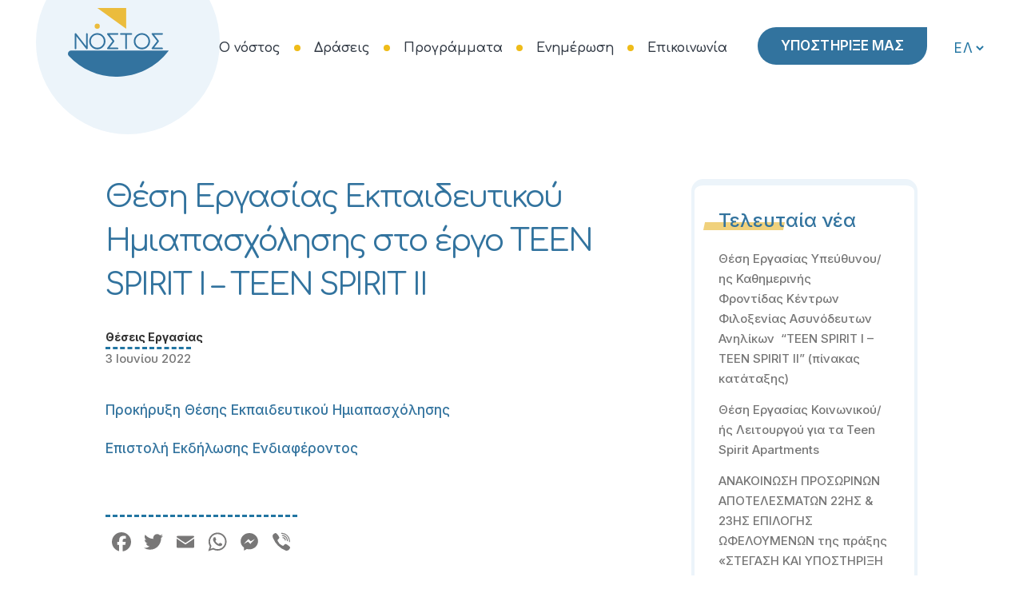

--- FILE ---
content_type: text/html; charset=UTF-8
request_url: https://new.nostos.org.gr/thesi-ergasias-ekpaideftikou-imiapas-2/
body_size: 20741
content:
<!DOCTYPE html><html lang="el"><head><meta charset="UTF-8" /><meta name="viewport" content="width=device-width,initial-scale=1,user-scalable=no"><link rel="profile" href="http://gmpg.org/xfn/11" /><link rel="pingback" href="https://new.nostos.org.gr/xmlrpc.php" /><meta name='robots' content='index, follow, max-image-preview:large, max-snippet:-1, max-video-preview:-1' /> <!-- This site is optimized with the Yoast SEO plugin v26.7 - https://yoast.com/wordpress/plugins/seo/ --><title>Θέση Εργασίας Εκπαιδευτικού Ημιαπασχόλησης στο έργο TEEN SPIRIT I - TEEN SPIRIT II - ΕΚΠΟΣΠΟ Νόστος</title><link rel="stylesheet" id="siteground-optimizer-combined-css-1ee35b216880205fe3e7f3af43e2f16f" href="https://new.nostos.org.gr/wp-content/uploads/siteground-optimizer-assets/siteground-optimizer-combined-css-1ee35b216880205fe3e7f3af43e2f16f.css" media="all" /><link rel="preload" href="https://new.nostos.org.gr/wp-content/uploads/siteground-optimizer-assets/siteground-optimizer-combined-css-1ee35b216880205fe3e7f3af43e2f16f.css" as="style"><link rel="canonical" href="https://new.nostos.org.gr/thesi-ergasias-ekpaideftikou-imiapas-2/" /><meta property="og:locale" content="el_GR" /><meta property="og:type" content="article" /><meta property="og:title" content="Θέση Εργασίας Εκπαιδευτικού Ημιαπασχόλησης στο έργο TEEN SPIRIT I - TEEN SPIRIT II - ΕΚΠΟΣΠΟ Νόστος" /><meta property="og:description" content="Προκήρυξη Θέσης Εκπαιδευτικού Ημιαπασχόλησης Επιστολή Εκδήλωσης Ενδιαφέροντος" /><meta property="og:url" content="https://new.nostos.org.gr/thesi-ergasias-ekpaideftikou-imiapas-2/" /><meta property="og:site_name" content="ΕΚΠΟΣΠΟ Νόστος" /><meta property="article:published_time" content="2022-06-03T19:21:00+00:00" /><meta property="article:modified_time" content="2023-04-21T16:32:21+00:00" /><meta property="og:image" content="https://new.nostos.org.gr/wp-content/uploads/2023/04/8.png" /><meta property="og:image:width" content="1000" /><meta property="og:image:height" content="600" /><meta property="og:image:type" content="image/png" /><meta name="author" content="panagiotisguest" /><meta name="twitter:card" content="summary_large_image" /> <script type="application/ld+json" class="yoast-schema-graph">{"@context":"https://schema.org","@graph":[{"@type":"Article","@id":"https://new.nostos.org.gr/thesi-ergasias-ekpaideftikou-imiapas-2/#article","isPartOf":{"@id":"https://new.nostos.org.gr/thesi-ergasias-ekpaideftikou-imiapas-2/"},"author":{"name":"panagiotisguest","@id":"https://new.nostos.org.gr/#/schema/person/eb9205732c4f8ed691f7b0e1ee99c8e7"},"headline":"Θέση Εργασίας Εκπαιδευτικού Ημιαπασχόλησης στο έργο TEEN SPIRIT I &#8211; TEEN SPIRIT II","datePublished":"2022-06-03T19:21:00+00:00","dateModified":"2023-04-21T16:32:21+00:00","mainEntityOfPage":{"@id":"https://new.nostos.org.gr/thesi-ergasias-ekpaideftikou-imiapas-2/"},"wordCount":7,"commentCount":0,"publisher":{"@id":"https://new.nostos.org.gr/#organization"},"image":{"@id":"https://new.nostos.org.gr/thesi-ergasias-ekpaideftikou-imiapas-2/#primaryimage"},"thumbnailUrl":"https://new.nostos.org.gr/wp-content/uploads/2023/04/8.png","articleSection":["Θέσεις Εργασίας"],"inLanguage":"el","potentialAction":[{"@type":"CommentAction","name":"Comment","target":["https://new.nostos.org.gr/thesi-ergasias-ekpaideftikou-imiapas-2/#respond"]}]},{"@type":"WebPage","@id":"https://new.nostos.org.gr/thesi-ergasias-ekpaideftikou-imiapas-2/","url":"https://new.nostos.org.gr/thesi-ergasias-ekpaideftikou-imiapas-2/","name":"Θέση Εργασίας Εκπαιδευτικού Ημιαπασχόλησης στο έργο TEEN SPIRIT I - TEEN SPIRIT II - ΕΚΠΟΣΠΟ Νόστος","isPartOf":{"@id":"https://new.nostos.org.gr/#website"},"primaryImageOfPage":{"@id":"https://new.nostos.org.gr/thesi-ergasias-ekpaideftikou-imiapas-2/#primaryimage"},"image":{"@id":"https://new.nostos.org.gr/thesi-ergasias-ekpaideftikou-imiapas-2/#primaryimage"},"thumbnailUrl":"https://new.nostos.org.gr/wp-content/uploads/2023/04/8.png","datePublished":"2022-06-03T19:21:00+00:00","dateModified":"2023-04-21T16:32:21+00:00","breadcrumb":{"@id":"https://new.nostos.org.gr/thesi-ergasias-ekpaideftikou-imiapas-2/#breadcrumb"},"inLanguage":"el","potentialAction":[{"@type":"ReadAction","target":["https://new.nostos.org.gr/thesi-ergasias-ekpaideftikou-imiapas-2/"]}]},{"@type":"ImageObject","inLanguage":"el","@id":"https://new.nostos.org.gr/thesi-ergasias-ekpaideftikou-imiapas-2/#primaryimage","url":"https://new.nostos.org.gr/wp-content/uploads/2023/04/8.png","contentUrl":"https://new.nostos.org.gr/wp-content/uploads/2023/04/8.png","width":1000,"height":600},{"@type":"BreadcrumbList","@id":"https://new.nostos.org.gr/thesi-ergasias-ekpaideftikou-imiapas-2/#breadcrumb","itemListElement":[{"@type":"ListItem","position":1,"name":"Αρχική","item":"https://new.nostos.org.gr/"},{"@type":"ListItem","position":2,"name":"ποστ","item":"https://new.nostos.org.gr/%cf%80%ce%bf%cf%83%cf%84/"},{"@type":"ListItem","position":3,"name":"Θέση Εργασίας Εκπαιδευτικού Ημιαπασχόλησης στο έργο TEEN SPIRIT I &#8211; TEEN SPIRIT II"}]},{"@type":"WebSite","@id":"https://new.nostos.org.gr/#website","url":"https://new.nostos.org.gr/","name":"ΕΚΠΟΣΠΟ Νόστος","description":"Κατά του Κοινωνικού Αποκλεισμού και της Ανεργίας.","publisher":{"@id":"https://new.nostos.org.gr/#organization"},"potentialAction":[{"@type":"SearchAction","target":{"@type":"EntryPoint","urlTemplate":"https://new.nostos.org.gr/?s={search_term_string}"},"query-input":{"@type":"PropertyValueSpecification","valueRequired":true,"valueName":"search_term_string"}}],"inLanguage":"el"},{"@type":"Organization","@id":"https://new.nostos.org.gr/#organization","name":"ΝΟΣΤΟΣ","alternateName":"Εταιρεία Κοινωνικής και Πολιτιστικής Στήριξης \"Νόστος\"","url":"https://new.nostos.org.gr/","logo":{"@type":"ImageObject","inLanguage":"el","@id":"https://new.nostos.org.gr/#/schema/logo/image/","url":"https://new.nostos.org.gr/wp-content/uploads/2023/03/nostos-ngo-logo.svg","contentUrl":"https://new.nostos.org.gr/wp-content/uploads/2023/03/nostos-ngo-logo.svg","width":1,"height":1,"caption":"ΝΟΣΤΟΣ"},"image":{"@id":"https://new.nostos.org.gr/#/schema/logo/image/"}},{"@type":"Person","@id":"https://new.nostos.org.gr/#/schema/person/eb9205732c4f8ed691f7b0e1ee99c8e7","name":"panagiotisguest","image":{"@type":"ImageObject","inLanguage":"el","@id":"https://new.nostos.org.gr/#/schema/person/image/","url":"https://secure.gravatar.com/avatar/d759f05c38ee96f04fbbcf91ad0e4e1fcf4739a90623977bf8733a58ae4a070e?s=96&d=mm&r=g","contentUrl":"https://secure.gravatar.com/avatar/d759f05c38ee96f04fbbcf91ad0e4e1fcf4739a90623977bf8733a58ae4a070e?s=96&d=mm&r=g","caption":"panagiotisguest"}}]}</script> <!-- / Yoast SEO plugin. --><link rel='dns-prefetch' href='//static.addtoany.com' /><link rel='dns-prefetch' href='//fonts.googleapis.com' /> <style id='wp-img-auto-sizes-contain-inline-css' type='text/css'> img:is([sizes=auto i],[sizes^="auto," i]){contain-intrinsic-size:3000px 1500px}
/*# sourceURL=wp-img-auto-sizes-contain-inline-css */ </style> <style id='classic-theme-styles-inline-css' type='text/css'> /*! This file is auto-generated */
.wp-block-button__link{color:#fff;background-color:#32373c;border-radius:9999px;box-shadow:none;text-decoration:none;padding:calc(.667em + 2px) calc(1.333em + 2px);font-size:1.125em}.wp-block-file__button{background:#32373c;color:#fff;text-decoration:none}
/*# sourceURL=/wp-includes/css/classic-themes.min.css */ </style> <style id='bridge-stylesheet-inline-css' type='text/css'> .postid-2367.disabled_footer_top .footer_top_holder, .postid-2367.disabled_footer_bottom .footer_bottom_holder { display: none;}  /*# sourceURL=bridge-stylesheet-inline-css */ </style> <style id='bridge-style-dynamic-responsive-inline-css' type='text/css'> @media (min-width: 1025px) and (max-width: 1370px) {
nav.main_menu.center {    position: relative;    float: left;}
nav.main_menu>ul>li>a {font-size:16px}
nav.main_menu {    left: 46%;}
.header_bottom_right_widget_holder {padding:0}
}
.widget_polylang label, .onlymob, .onlyport {display:none}
header .widget_polylang, header .widget_text {float:left}
header .pll-switcher-select {padding:15px 0;background:transparent}
header .widget_text  {  margin-right: 30px}
@media (min-width: 1024px) {
.q_logo a {height:86px!important}
.two_columns_66_33>.column2  .widget_nav_menu, .widget_archive {      width:68%;} 
.two_columns_66_33>.column2    .widget_archive {    margin-right: 70px;}
header .logo_wrapper {    display: table-cell;
 width: 150px;
 height: 150px;
 padding: 40px;
 text-align: center;
 vertical-align: bottom;
 border-radius: 50%;
 position: relative;
 top: -62px;background: #ecf4fa}
.wpb_content_element .h1:after {    width: 32%;}
.more_facts_inner_holder p {padding:0 7em}
.title.title_size_large h1:after {    width: 35px;    height: 35px;}
}
@media (max-width: 480px) {
.wpb_content_element .h1:after {    width: 250px;}
.sep {margin-top:100px!important}
.footer_bottom p {padding: 0 45px;
 line-height: 22px;}
footer .container_inner {padding:0 30px}
.title.title_size_large h1:after { display:none}
.nf-form-cont .one-half, .nf-form-cont .three-sixths, .nf-form-cont .two-fourths, .textarea-wrap {width:100%!important; float: none!important;    margin-left: 0!important;}
.more_facts_inner_holder p {padding:0 2em}
footer #wave {top:7px!important}
.onlymob {display:block!important}
}
nav.mobile_menu ul li span.mobile_arrow i, nav.mobile_menu ul li span.mobile_arrow i {font-size:large}
header.dark .logo_wrapper {background: #32739e}
.dark:not(.sticky):not(.scrolled) nav.main_menu>ul>li:not(:first-child):before {color:transparent!important}
header.dark:not(.sticky):not(.scrolled) .header_bottom_right_widget_holder a.qbutton {
 border-color: transparent!important;
 color: #fff!important; background-color: #32739e!important;}
 header.dark:not(.sticky):not(.scrolled) .header_bottom_right_widget_holder a.qbutton:hover {   background-color: #efbc19!important}  nav.main_menu > ul > li:not(:first-child):before, .fa-dot-circle-o:before {
 color: transparent;
 height: 8px;
 width: 8px;
 background-color: #efbc19;
 border-radius: 50%;
 display: inline-block;
 left: 0;
 line-height: 8px;
}
.qbutton {border-radius:50px 0 50px 50px}
.drop_down .second:before {
 width: 0;
 height: 0;
 border-left: 12px solid transparent;
 border-right: 12px solid transparent;
 border-bottom: 12px solid #32739e;
 content: '';
 top: -12px;
 left: 0;
 right: 0;
 margin: 0 auto;
 position: absolute;
}
.drop_down .second .inner ul li a, .drop_down .second .inner ul li h5 {transition:unset}
nav.main_menu ul li a span.underline_dash {    border-radius: 50%;}
nav.main_menu.left {
 padding-left: 30px;
}
.title.title_size_large h1:after {content: "\A";
 background: url("/wp-content/uploads/2023/02/curve.svg") no-repeat;
 display: inline-block;
 position: relative;
 bottom: 25px;
}
.stretchfour:before{content: "\A";
 width: 100%;
 height: 40%;
 background: url(/wp-content/uploads/2023/02/result.svg) no-repeat;
 display: inline-block;
 position: relative;
 bottom: 0;
 z-index: -1;
 top: 25%;}  .wpb_content_element ul {line-height:26px}
 .wpb_content_element p a,   .wpb_content_element pre a {  color: #32739e;    font-weight: 500;}
 .wpb_content_element p a,   .wpb_content_element pre a  {text-decoration:underline}
ol {    list-style-position: inside}
.wpb_content_element h2:after, .wpb_content_element h1:after {
content: '';
 width: 290px;
 height: 18px;
 display: block;
 position: relative;
 top: 15px;
 margin: 0 auto;
 background-image: url(/wp-content/uploads/2023/02/curve2.svg);
 background-repeat: no-repeat;
}
.wpb_content_element .h1:after {
content: '';
 height: 90px;
margin:inherit;
opacity:0
}
.element_from_fade_on .wpb_content_element .h1:after {    -webkit-animation: rotate 1s 1 ease-out;
 -moz-animation: rotate 1s 1 ease-out;
 -o-animation: rotate 1s 1 ease-out;
 animation: rotate 1s 1 ease-out;
 opacity: 1;
 filter: alpha(opacity=100);
 -webkit-backface-visibility: hidden;}  .wpb_content_element.white h2:after {background:#fff}
#footer.uncover::before {
 content: url(/wp-content/uploads/2023/02/curve2.svg);
 width: 200px;
 height: 200px;
}
.widget_media_image img {width:200px}  .location:after {
 margin-left: 10px;
 font-family: FontAwesome!important;
 content: "\f041";
}
.footer_top li svg {width:40px;height:40px;    fill: #32739e;}  @media (min-width: 1024px) and (max-width: 1366px) {
.title.title_size_large h1 {    font-size: 48px;}
}
.widget .latest_post_image a img {display:none}
.latest_post_holder.image_in_box .latest_post_text {padding:0}  .footer_top .widget.widget_nav_menu li {    padding: 0 0 12px}
.wp-block-social-links.wp-container-1 {margin-top:50px}  .q_icon_with_title.tiny .icon_holder img{
width: 45px;
}
.q_icon_with_title .icon_text_inner p{
margin-top: 10px;
}
.qode_clients .qode_client_holder_inner:before,
.qode_clients .qode_client_holder_inner:after{
display: none;
}
.footer_top h5{
margin-bottom: 10px;
}
.q_icon_list{
margin-bottom: 5px;
}
.qodef-footer-bottom-right h4,
.qodef-footer-bottom-right p{
display: inline-block;
vertical-align: middle;
}
.q_team .q_team_image{
text-align: center;
}
.q_team .q_team_image img{
width: auto;
}
.mobile_menu_button span:hover, .side_menu_button>a:hover, header:not(.with_hover_bg_color) nav.main_menu>ul>li:hover>a {
 opacity: 1;
} 
.archive.category .title.has_background, .title.has_fixed_background {background-image:none!important}
.widget #searchform {font-family: inherit;
 border-radius: 12px!important;
 border: 1px solid #32739e!important;
 background: transparent!important;}
.widget.widget_search form input[type=submit] {color: #32739e;
 width: 50px;
 font-size: 18px;}
.footer_top p {margin-top:0}
.footer_top .widget_media_image img {
 width: 150px;}
.blog_holder article .post_image {display:none}
.white h2, .white p {color:#fff}  .nf-before-form-content {display:none;}
.contact p a {text-decoration:none;}  input[type="tel"],input[type="text"], select, input[type="email"], input[type="number"], textarea {
 padding: 15px;
 -webkit-transition: background-color .3s;
 -moz-transition: background-color .3s;
 -o-transition: background-color .3s;
 -ms-transition: background-color .3s;
 transition: background-color .3s;
 letter-spacing: .2px;
 font-family: inherit;
 border: 0;
 font-size: inherit;
 outline: none; 
}
 .nf-field-container .field-wrap .nf-element::placeholder, select {
 color: #2275a2;
}
.selectdiv:after {
 content: '\f078'!important;
 font: normal normal normal 17px/1 FontAwesome;
 color: #2275a2;
 right: 25px;
 top: 17px;
 position: absolute;
 pointer-events: none;
}
/* IE11 hide native button (thanks Matt!) */
select::-ms-expand {
display: none;
}
.selectdiv select {
 -webkit-appearance: none;
 -moz-appearance: none;
 appearance: none;
 /* Add some styling */
 display: block;
 background-image: none;
 -ms-word-break: normal;
 word-break: normal;
}
.drop_down .second {top:90%}
.footer_top li svg:hover {fill:#efbc19}
.category .blog_holder.masonry:not(.blog_masonry_date_in_image) article .post_text .post_text_inner {    border-width: 4px;
 border-top-width: 8px;
 border-radius: 15px;}
.post_excerpt {display:none}
.blog_holder.masonry:not(.blog_masonry_date_in_image) h5 a:hover, .blog_holder.masonry_full_width:not(.blog_masonry_date_in_image) h5 a:hover {text-decoration:underline}
@media only screen and (max-width: 768px) {
.title {    padding: 100px 0 50px 0!important;}
.footer_responsive_adv .footer_top .four_columns .column1 {padding:30px}
.header_bottom_right_widget_holder {display:inherit}
.page .more_facts_inner .nf-form-cont .one-half, .nf-form-cont .three-sixths, .nf-form-cont .two-fourths, .page .more_facts_inner .textarea-wrap {padding-left: 15px;  padding-right: 15px;}
.lowmob {margin-top:50px!important}
}
@media (min-width: 768px) and (max-width: 1024px) and (orientation: portrait) {
.onlyport {display:block!important}
}
@media only screen and (max-width: 600px) {
.title {
 padding: 60px 0!important}
header .widget_text {display:none}
}
nav.mobile_menu ul li.open_sub>ul {background:#f9fbf7}
@media (max-width: 1200px) {
.carousel:not(.advanced_responsiveness) .carousel-inner h2 span {
 font-size: .725em!important}
}
@media (min-width: 768px) and (max-width: 1024px) {
nav.main_menu>ul>li>a {font-size:15px}
nav.main_menu {    left: 22%;}
header .widget_text {display:none}
 nav.main_menu>ul {left:0}
}
/*# sourceURL=bridge-style-dynamic-responsive-inline-css */ </style><link rel='stylesheet' id='bridge-style-handle-google-fonts-css' href='https://fonts.googleapis.com/css?family=Raleway%3A100%2C200%2C300%2C400%2C500%2C600%2C700%2C800%2C900%2C100italic%2C300italic%2C400italic%2C700italic%7CComfortaa%3A100%2C200%2C300%2C400%2C500%2C600%2C700%2C800%2C900%2C100italic%2C300italic%2C400italic%2C700italic%7CInter%3A100%2C200%2C300%2C400%2C500%2C600%2C700%2C800%2C900%2C100italic%2C300italic%2C400italic%2C700italic&#038;subset=latin%2Clatin-ext&#038;ver=1.0.0' type='text/css' media='all' /> <style id='addtoany-inline-css' type='text/css'> .addtoany_content {
 clear: both;
 margin: 70px 0;
 border-top: 3px dashed #2275a2;
 padding-top: 15px;
 width: fit-content;}
/*# sourceURL=addtoany-inline-css */ </style> <script defer type="text/javascript" id="addtoany-core-js-before"> /* <![CDATA[ */
window.a2a_config=window.a2a_config||{};a2a_config.callbacks=[];a2a_config.overlays=[];a2a_config.templates={};a2a_localize = {
 Share: "Μοιραστείτε",
 Save: "Αποθήκευση",
 Subscribe: "Εγγραφείτε",
 Email: "Email",
 Bookmark: "Προσθήκη στα Αγαπημένα",
 ShowAll: "Προβολή όλων",
 ShowLess: "Προβολή λιγότερων",
 FindServices: "Αναζήτηση υπηρεσίας(ιών)",
 FindAnyServiceToAddTo: "Άμεση προσθήκη κάθε υπηρεσίας",
 PoweredBy: "Powered by",
 ShareViaEmail: "Μοιραστείτε μέσω e-mail",
 SubscribeViaEmail: "Εγγραφείτε μέσω e-mail",
 BookmarkInYourBrowser: "Προσθήκη στα Αγαπημένα μέσα από τον σελιδοδείκτη σας",
 BookmarkInstructions: "Πατήστε Ctrl+D or \u2318+D για να προσθέσετε τη σελίδα στα Αγαπημένα σας",
 AddToYourFavorites: "Προσθήκη στα Αγαπημένα",
 SendFromWebOrProgram: "Αποστολή από οποιοδήποτε e-mail διεύθυνση ή e-mail πρόγραμμα",
 EmailProgram: "E-mail πρόγραμμα",
 More: "Περισσότερα &#8230;",
 ThanksForSharing: "Ευχαριστώ για την κοινοποίηση!",
 ThanksForFollowing: "Ευχαριστώ που με ακολουθείτε!"
};
a2a_config.icon_color="transparent,#787777";
//# sourceURL=addtoany-core-js-before
/* ]]> */ </script> <script type="text/javascript" src="https://new.nostos.org.gr/wp-includes/js/jquery/jquery.min.js" id="jquery-core-js"></script><meta name="theme-color" content="#2275a2"><meta name="msapplication-navbutton-color" content="#2275a2"><meta name="apple-mobile-web-app-capable" content="yes"><meta name="apple-mobile-web-app-status-bar-style" content="black-translucent"><meta name="generator" content="Powered by WPBakery Page Builder - drag and drop page builder for WordPress."/><link rel="icon" href="https://new.nostos.org.gr/wp-content/uploads/2023/03/FAVICON-150x150.png" sizes="32x32" /><link rel="icon" href="https://new.nostos.org.gr/wp-content/uploads/2023/03/FAVICON-300x300.png" sizes="192x192" /><link rel="apple-touch-icon" href="https://new.nostos.org.gr/wp-content/uploads/2023/03/FAVICON-300x300.png" /><meta name="msapplication-TileImage" content="https://new.nostos.org.gr/wp-content/uploads/2023/03/FAVICON-300x300.png" /> <noscript><style> .wpb_animate_when_almost_visible { opacity: 1; }</style></noscript> <style type="text/css" media="screen"> /* Ivory search custom CSS code */
 .is-form-style input.is-search-input {border-radius:15px}
 font-family: inherit; </style> <style type="text/css"> #is-ajax-search-result-2899 .is-ajax-search-post:hover,
 #is-ajax-search-result-2899 .is-show-more-results:hover,
 #is-ajax-search-details-2899 .is-ajax-search-tags-details > div:hover,
 #is-ajax-search-details-2899 .is-ajax-search-categories-details > div:hover {
 background-color: #f9fbf7 !important;
 }
 .is-form-style-1.is-form-id-2899 .is-search-input:focus,
 .is-form-style-1.is-form-id-2899 .is-search-input:hover,
 .is-form-style-1.is-form-id-2899 .is-search-input,
 .is-form-style-2.is-form-id-2899 .is-search-input:focus,
 .is-form-style-2.is-form-id-2899 .is-search-input:hover,
 .is-form-style-2.is-form-id-2899 .is-search-input,
 .is-form-style-3.is-form-id-2899 .is-search-input:focus,
 .is-form-style-3.is-form-id-2899 .is-search-input:hover,
 .is-form-style-3.is-form-id-2899 .is-search-input,
 .is-form-id-2899 .is-search-input:focus,
 .is-form-id-2899 .is-search-input:hover,
 .is-form-id-2899 .is-search-input {
 border-color: #32739e !important;                                			} </style> <style type="text/css"> #is-ajax-search-result-2535 .is-ajax-search-post:hover,
 #is-ajax-search-result-2535 .is-show-more-results:hover,
 #is-ajax-search-details-2535 .is-ajax-search-tags-details > div:hover,
 #is-ajax-search-details-2535 .is-ajax-search-categories-details > div:hover {
 background-color: #f9fbf7 !important;
 }
 .is-form-id-2535 .is-search-submit:focus,
 .is-form-id-2535 .is-search-submit:hover,
 .is-form-id-2535 .is-search-submit,
 .is-form-id-2535 .is-search-icon {
 color: #32739e !important;            background-color: #ffffff !important;            			}
 .is-form-id-2535 .is-search-submit path {
 fill: #32739e !important;            	}
 .is-form-style-1.is-form-id-2535 .is-search-input:focus,
 .is-form-style-1.is-form-id-2535 .is-search-input:hover,
 .is-form-style-1.is-form-id-2535 .is-search-input,
 .is-form-style-2.is-form-id-2535 .is-search-input:focus,
 .is-form-style-2.is-form-id-2535 .is-search-input:hover,
 .is-form-style-2.is-form-id-2535 .is-search-input,
 .is-form-style-3.is-form-id-2535 .is-search-input:focus,
 .is-form-style-3.is-form-id-2535 .is-search-input:hover,
 .is-form-style-3.is-form-id-2535 .is-search-input,
 .is-form-id-2535 .is-search-input:focus,
 .is-form-id-2535 .is-search-input:hover,
 .is-form-id-2535 .is-search-input {
 border-color: #32739e !important;                                			} </style> <style id='wp-block-image-inline-css' type='text/css'> .wp-block-image>a,.wp-block-image>figure>a{display:inline-block}.wp-block-image img{box-sizing:border-box;height:auto;max-width:100%;vertical-align:bottom}@media not (prefers-reduced-motion){.wp-block-image img.hide{visibility:hidden}.wp-block-image img.show{animation:show-content-image .4s}}.wp-block-image[style*=border-radius] img,.wp-block-image[style*=border-radius]>a{border-radius:inherit}.wp-block-image.has-custom-border img{box-sizing:border-box}.wp-block-image.aligncenter{text-align:center}.wp-block-image.alignfull>a,.wp-block-image.alignwide>a{width:100%}.wp-block-image.alignfull img,.wp-block-image.alignwide img{height:auto;width:100%}.wp-block-image .aligncenter,.wp-block-image .alignleft,.wp-block-image .alignright,.wp-block-image.aligncenter,.wp-block-image.alignleft,.wp-block-image.alignright{display:table}.wp-block-image .aligncenter>figcaption,.wp-block-image .alignleft>figcaption,.wp-block-image .alignright>figcaption,.wp-block-image.aligncenter>figcaption,.wp-block-image.alignleft>figcaption,.wp-block-image.alignright>figcaption{caption-side:bottom;display:table-caption}.wp-block-image .alignleft{float:left;margin:.5em 1em .5em 0}.wp-block-image .alignright{float:right;margin:.5em 0 .5em 1em}.wp-block-image .aligncenter{margin-left:auto;margin-right:auto}.wp-block-image :where(figcaption){margin-bottom:1em;margin-top:.5em}.wp-block-image.is-style-circle-mask img{border-radius:9999px}@supports ((-webkit-mask-image:none) or (mask-image:none)) or (-webkit-mask-image:none){.wp-block-image.is-style-circle-mask img{border-radius:0;-webkit-mask-image:url('data:image/svg+xml;utf8,<svg viewBox="0 0 100 100" xmlns="http://www.w3.org/2000/svg"><circle cx="50" cy="50" r="50"/></svg>');mask-image:url('data:image/svg+xml;utf8,<svg viewBox="0 0 100 100" xmlns="http://www.w3.org/2000/svg"><circle cx="50" cy="50" r="50"/></svg>');mask-mode:alpha;-webkit-mask-position:center;mask-position:center;-webkit-mask-repeat:no-repeat;mask-repeat:no-repeat;-webkit-mask-size:contain;mask-size:contain}}:root :where(.wp-block-image.is-style-rounded img,.wp-block-image .is-style-rounded img){border-radius:9999px}.wp-block-image figure{margin:0}.wp-lightbox-container{display:flex;flex-direction:column;position:relative}.wp-lightbox-container img{cursor:zoom-in}.wp-lightbox-container img:hover+button{opacity:1}.wp-lightbox-container button{align-items:center;backdrop-filter:blur(16px) saturate(180%);background-color:#5a5a5a40;border:none;border-radius:4px;cursor:zoom-in;display:flex;height:20px;justify-content:center;opacity:0;padding:0;position:absolute;right:16px;text-align:center;top:16px;width:20px;z-index:100}@media not (prefers-reduced-motion){.wp-lightbox-container button{transition:opacity .2s ease}}.wp-lightbox-container button:focus-visible{outline:3px auto #5a5a5a40;outline:3px auto -webkit-focus-ring-color;outline-offset:3px}.wp-lightbox-container button:hover{cursor:pointer;opacity:1}.wp-lightbox-container button:focus{opacity:1}.wp-lightbox-container button:focus,.wp-lightbox-container button:hover,.wp-lightbox-container button:not(:hover):not(:active):not(.has-background){background-color:#5a5a5a40;border:none}.wp-lightbox-overlay{box-sizing:border-box;cursor:zoom-out;height:100vh;left:0;overflow:hidden;position:fixed;top:0;visibility:hidden;width:100%;z-index:100000}.wp-lightbox-overlay .close-button{align-items:center;cursor:pointer;display:flex;justify-content:center;min-height:40px;min-width:40px;padding:0;position:absolute;right:calc(env(safe-area-inset-right) + 16px);top:calc(env(safe-area-inset-top) + 16px);z-index:5000000}.wp-lightbox-overlay .close-button:focus,.wp-lightbox-overlay .close-button:hover,.wp-lightbox-overlay .close-button:not(:hover):not(:active):not(.has-background){background:none;border:none}.wp-lightbox-overlay .lightbox-image-container{height:var(--wp--lightbox-container-height);left:50%;overflow:hidden;position:absolute;top:50%;transform:translate(-50%,-50%);transform-origin:top left;width:var(--wp--lightbox-container-width);z-index:9999999999}.wp-lightbox-overlay .wp-block-image{align-items:center;box-sizing:border-box;display:flex;height:100%;justify-content:center;margin:0;position:relative;transform-origin:0 0;width:100%;z-index:3000000}.wp-lightbox-overlay .wp-block-image img{height:var(--wp--lightbox-image-height);min-height:var(--wp--lightbox-image-height);min-width:var(--wp--lightbox-image-width);width:var(--wp--lightbox-image-width)}.wp-lightbox-overlay .wp-block-image figcaption{display:none}.wp-lightbox-overlay button{background:none;border:none}.wp-lightbox-overlay .scrim{background-color:#fff;height:100%;opacity:.9;position:absolute;width:100%;z-index:2000000}.wp-lightbox-overlay.active{visibility:visible}@media not (prefers-reduced-motion){.wp-lightbox-overlay.active{animation:turn-on-visibility .25s both}.wp-lightbox-overlay.active img{animation:turn-on-visibility .35s both}.wp-lightbox-overlay.show-closing-animation:not(.active){animation:turn-off-visibility .35s both}.wp-lightbox-overlay.show-closing-animation:not(.active) img{animation:turn-off-visibility .25s both}.wp-lightbox-overlay.zoom.active{animation:none;opacity:1;visibility:visible}.wp-lightbox-overlay.zoom.active .lightbox-image-container{animation:lightbox-zoom-in .4s}.wp-lightbox-overlay.zoom.active .lightbox-image-container img{animation:none}.wp-lightbox-overlay.zoom.active .scrim{animation:turn-on-visibility .4s forwards}.wp-lightbox-overlay.zoom.show-closing-animation:not(.active){animation:none}.wp-lightbox-overlay.zoom.show-closing-animation:not(.active) .lightbox-image-container{animation:lightbox-zoom-out .4s}.wp-lightbox-overlay.zoom.show-closing-animation:not(.active) .lightbox-image-container img{animation:none}.wp-lightbox-overlay.zoom.show-closing-animation:not(.active) .scrim{animation:turn-off-visibility .4s forwards}}@keyframes show-content-image{0%{visibility:hidden}99%{visibility:hidden}to{visibility:visible}}@keyframes turn-on-visibility{0%{opacity:0}to{opacity:1}}@keyframes turn-off-visibility{0%{opacity:1;visibility:visible}99%{opacity:0;visibility:visible}to{opacity:0;visibility:hidden}}@keyframes lightbox-zoom-in{0%{transform:translate(calc((-100vw + var(--wp--lightbox-scrollbar-width))/2 + var(--wp--lightbox-initial-left-position)),calc(-50vh + var(--wp--lightbox-initial-top-position))) scale(var(--wp--lightbox-scale))}to{transform:translate(-50%,-50%) scale(1)}}@keyframes lightbox-zoom-out{0%{transform:translate(-50%,-50%) scale(1);visibility:visible}99%{visibility:visible}to{transform:translate(calc((-100vw + var(--wp--lightbox-scrollbar-width))/2 + var(--wp--lightbox-initial-left-position)),calc(-50vh + var(--wp--lightbox-initial-top-position))) scale(var(--wp--lightbox-scale));visibility:hidden}}
/*# sourceURL=https://new.nostos.org.gr/wp-includes/blocks/image/style.min.css */ </style> <style id='wp-block-group-inline-css' type='text/css'> .wp-block-group{box-sizing:border-box}:where(.wp-block-group.wp-block-group-is-layout-constrained){position:relative}
/*# sourceURL=https://new.nostos.org.gr/wp-includes/blocks/group/style.min.css */ </style> <style id='wp-block-social-links-inline-css' type='text/css'> .wp-block-social-links{background:none;box-sizing:border-box;margin-left:0;padding-left:0;padding-right:0;text-indent:0}.wp-block-social-links .wp-social-link a,.wp-block-social-links .wp-social-link a:hover{border-bottom:0;box-shadow:none;text-decoration:none}.wp-block-social-links .wp-social-link svg{height:1em;width:1em}.wp-block-social-links .wp-social-link span:not(.screen-reader-text){font-size:.65em;margin-left:.5em;margin-right:.5em}.wp-block-social-links.has-small-icon-size{font-size:16px}.wp-block-social-links,.wp-block-social-links.has-normal-icon-size{font-size:24px}.wp-block-social-links.has-large-icon-size{font-size:36px}.wp-block-social-links.has-huge-icon-size{font-size:48px}.wp-block-social-links.aligncenter{display:flex;justify-content:center}.wp-block-social-links.alignright{justify-content:flex-end}.wp-block-social-link{border-radius:9999px;display:block}@media not (prefers-reduced-motion){.wp-block-social-link{transition:transform .1s ease}}.wp-block-social-link{height:auto}.wp-block-social-link a{align-items:center;display:flex;line-height:0}.wp-block-social-link:hover{transform:scale(1.1)}.wp-block-social-links .wp-block-social-link.wp-social-link{display:inline-block;margin:0;padding:0}.wp-block-social-links .wp-block-social-link.wp-social-link .wp-block-social-link-anchor,.wp-block-social-links .wp-block-social-link.wp-social-link .wp-block-social-link-anchor svg,.wp-block-social-links .wp-block-social-link.wp-social-link .wp-block-social-link-anchor:active,.wp-block-social-links .wp-block-social-link.wp-social-link .wp-block-social-link-anchor:hover,.wp-block-social-links .wp-block-social-link.wp-social-link .wp-block-social-link-anchor:visited{color:currentColor;fill:currentColor}:where(.wp-block-social-links:not(.is-style-logos-only)) .wp-social-link{background-color:#f0f0f0;color:#444}:where(.wp-block-social-links:not(.is-style-logos-only)) .wp-social-link-amazon{background-color:#f90;color:#fff}:where(.wp-block-social-links:not(.is-style-logos-only)) .wp-social-link-bandcamp{background-color:#1ea0c3;color:#fff}:where(.wp-block-social-links:not(.is-style-logos-only)) .wp-social-link-behance{background-color:#0757fe;color:#fff}:where(.wp-block-social-links:not(.is-style-logos-only)) .wp-social-link-bluesky{background-color:#0a7aff;color:#fff}:where(.wp-block-social-links:not(.is-style-logos-only)) .wp-social-link-codepen{background-color:#1e1f26;color:#fff}:where(.wp-block-social-links:not(.is-style-logos-only)) .wp-social-link-deviantart{background-color:#02e49b;color:#fff}:where(.wp-block-social-links:not(.is-style-logos-only)) .wp-social-link-discord{background-color:#5865f2;color:#fff}:where(.wp-block-social-links:not(.is-style-logos-only)) .wp-social-link-dribbble{background-color:#e94c89;color:#fff}:where(.wp-block-social-links:not(.is-style-logos-only)) .wp-social-link-dropbox{background-color:#4280ff;color:#fff}:where(.wp-block-social-links:not(.is-style-logos-only)) .wp-social-link-etsy{background-color:#f45800;color:#fff}:where(.wp-block-social-links:not(.is-style-logos-only)) .wp-social-link-facebook{background-color:#0866ff;color:#fff}:where(.wp-block-social-links:not(.is-style-logos-only)) .wp-social-link-fivehundredpx{background-color:#000;color:#fff}:where(.wp-block-social-links:not(.is-style-logos-only)) .wp-social-link-flickr{background-color:#0461dd;color:#fff}:where(.wp-block-social-links:not(.is-style-logos-only)) .wp-social-link-foursquare{background-color:#e65678;color:#fff}:where(.wp-block-social-links:not(.is-style-logos-only)) .wp-social-link-github{background-color:#24292d;color:#fff}:where(.wp-block-social-links:not(.is-style-logos-only)) .wp-social-link-goodreads{background-color:#eceadd;color:#382110}:where(.wp-block-social-links:not(.is-style-logos-only)) .wp-social-link-google{background-color:#ea4434;color:#fff}:where(.wp-block-social-links:not(.is-style-logos-only)) .wp-social-link-gravatar{background-color:#1d4fc4;color:#fff}:where(.wp-block-social-links:not(.is-style-logos-only)) .wp-social-link-instagram{background-color:#f00075;color:#fff}:where(.wp-block-social-links:not(.is-style-logos-only)) .wp-social-link-lastfm{background-color:#e21b24;color:#fff}:where(.wp-block-social-links:not(.is-style-logos-only)) .wp-social-link-linkedin{background-color:#0d66c2;color:#fff}:where(.wp-block-social-links:not(.is-style-logos-only)) .wp-social-link-mastodon{background-color:#3288d4;color:#fff}:where(.wp-block-social-links:not(.is-style-logos-only)) .wp-social-link-medium{background-color:#000;color:#fff}:where(.wp-block-social-links:not(.is-style-logos-only)) .wp-social-link-meetup{background-color:#f6405f;color:#fff}:where(.wp-block-social-links:not(.is-style-logos-only)) .wp-social-link-patreon{background-color:#000;color:#fff}:where(.wp-block-social-links:not(.is-style-logos-only)) .wp-social-link-pinterest{background-color:#e60122;color:#fff}:where(.wp-block-social-links:not(.is-style-logos-only)) .wp-social-link-pocket{background-color:#ef4155;color:#fff}:where(.wp-block-social-links:not(.is-style-logos-only)) .wp-social-link-reddit{background-color:#ff4500;color:#fff}:where(.wp-block-social-links:not(.is-style-logos-only)) .wp-social-link-skype{background-color:#0478d7;color:#fff}:where(.wp-block-social-links:not(.is-style-logos-only)) .wp-social-link-snapchat{background-color:#fefc00;color:#fff;stroke:#000}:where(.wp-block-social-links:not(.is-style-logos-only)) .wp-social-link-soundcloud{background-color:#ff5600;color:#fff}:where(.wp-block-social-links:not(.is-style-logos-only)) .wp-social-link-spotify{background-color:#1bd760;color:#fff}:where(.wp-block-social-links:not(.is-style-logos-only)) .wp-social-link-telegram{background-color:#2aabee;color:#fff}:where(.wp-block-social-links:not(.is-style-logos-only)) .wp-social-link-threads{background-color:#000;color:#fff}:where(.wp-block-social-links:not(.is-style-logos-only)) .wp-social-link-tiktok{background-color:#000;color:#fff}:where(.wp-block-social-links:not(.is-style-logos-only)) .wp-social-link-tumblr{background-color:#011835;color:#fff}:where(.wp-block-social-links:not(.is-style-logos-only)) .wp-social-link-twitch{background-color:#6440a4;color:#fff}:where(.wp-block-social-links:not(.is-style-logos-only)) .wp-social-link-twitter{background-color:#1da1f2;color:#fff}:where(.wp-block-social-links:not(.is-style-logos-only)) .wp-social-link-vimeo{background-color:#1eb7ea;color:#fff}:where(.wp-block-social-links:not(.is-style-logos-only)) .wp-social-link-vk{background-color:#4680c2;color:#fff}:where(.wp-block-social-links:not(.is-style-logos-only)) .wp-social-link-wordpress{background-color:#3499cd;color:#fff}:where(.wp-block-social-links:not(.is-style-logos-only)) .wp-social-link-whatsapp{background-color:#25d366;color:#fff}:where(.wp-block-social-links:not(.is-style-logos-only)) .wp-social-link-x{background-color:#000;color:#fff}:where(.wp-block-social-links:not(.is-style-logos-only)) .wp-social-link-yelp{background-color:#d32422;color:#fff}:where(.wp-block-social-links:not(.is-style-logos-only)) .wp-social-link-youtube{background-color:red;color:#fff}:where(.wp-block-social-links.is-style-logos-only) .wp-social-link{background:none}:where(.wp-block-social-links.is-style-logos-only) .wp-social-link svg{height:1.25em;width:1.25em}:where(.wp-block-social-links.is-style-logos-only) .wp-social-link-amazon{color:#f90}:where(.wp-block-social-links.is-style-logos-only) .wp-social-link-bandcamp{color:#1ea0c3}:where(.wp-block-social-links.is-style-logos-only) .wp-social-link-behance{color:#0757fe}:where(.wp-block-social-links.is-style-logos-only) .wp-social-link-bluesky{color:#0a7aff}:where(.wp-block-social-links.is-style-logos-only) .wp-social-link-codepen{color:#1e1f26}:where(.wp-block-social-links.is-style-logos-only) .wp-social-link-deviantart{color:#02e49b}:where(.wp-block-social-links.is-style-logos-only) .wp-social-link-discord{color:#5865f2}:where(.wp-block-social-links.is-style-logos-only) .wp-social-link-dribbble{color:#e94c89}:where(.wp-block-social-links.is-style-logos-only) .wp-social-link-dropbox{color:#4280ff}:where(.wp-block-social-links.is-style-logos-only) .wp-social-link-etsy{color:#f45800}:where(.wp-block-social-links.is-style-logos-only) .wp-social-link-facebook{color:#0866ff}:where(.wp-block-social-links.is-style-logos-only) .wp-social-link-fivehundredpx{color:#000}:where(.wp-block-social-links.is-style-logos-only) .wp-social-link-flickr{color:#0461dd}:where(.wp-block-social-links.is-style-logos-only) .wp-social-link-foursquare{color:#e65678}:where(.wp-block-social-links.is-style-logos-only) .wp-social-link-github{color:#24292d}:where(.wp-block-social-links.is-style-logos-only) .wp-social-link-goodreads{color:#382110}:where(.wp-block-social-links.is-style-logos-only) .wp-social-link-google{color:#ea4434}:where(.wp-block-social-links.is-style-logos-only) .wp-social-link-gravatar{color:#1d4fc4}:where(.wp-block-social-links.is-style-logos-only) .wp-social-link-instagram{color:#f00075}:where(.wp-block-social-links.is-style-logos-only) .wp-social-link-lastfm{color:#e21b24}:where(.wp-block-social-links.is-style-logos-only) .wp-social-link-linkedin{color:#0d66c2}:where(.wp-block-social-links.is-style-logos-only) .wp-social-link-mastodon{color:#3288d4}:where(.wp-block-social-links.is-style-logos-only) .wp-social-link-medium{color:#000}:where(.wp-block-social-links.is-style-logos-only) .wp-social-link-meetup{color:#f6405f}:where(.wp-block-social-links.is-style-logos-only) .wp-social-link-patreon{color:#000}:where(.wp-block-social-links.is-style-logos-only) .wp-social-link-pinterest{color:#e60122}:where(.wp-block-social-links.is-style-logos-only) .wp-social-link-pocket{color:#ef4155}:where(.wp-block-social-links.is-style-logos-only) .wp-social-link-reddit{color:#ff4500}:where(.wp-block-social-links.is-style-logos-only) .wp-social-link-skype{color:#0478d7}:where(.wp-block-social-links.is-style-logos-only) .wp-social-link-snapchat{color:#fff;stroke:#000}:where(.wp-block-social-links.is-style-logos-only) .wp-social-link-soundcloud{color:#ff5600}:where(.wp-block-social-links.is-style-logos-only) .wp-social-link-spotify{color:#1bd760}:where(.wp-block-social-links.is-style-logos-only) .wp-social-link-telegram{color:#2aabee}:where(.wp-block-social-links.is-style-logos-only) .wp-social-link-threads{color:#000}:where(.wp-block-social-links.is-style-logos-only) .wp-social-link-tiktok{color:#000}:where(.wp-block-social-links.is-style-logos-only) .wp-social-link-tumblr{color:#011835}:where(.wp-block-social-links.is-style-logos-only) .wp-social-link-twitch{color:#6440a4}:where(.wp-block-social-links.is-style-logos-only) .wp-social-link-twitter{color:#1da1f2}:where(.wp-block-social-links.is-style-logos-only) .wp-social-link-vimeo{color:#1eb7ea}:where(.wp-block-social-links.is-style-logos-only) .wp-social-link-vk{color:#4680c2}:where(.wp-block-social-links.is-style-logos-only) .wp-social-link-whatsapp{color:#25d366}:where(.wp-block-social-links.is-style-logos-only) .wp-social-link-wordpress{color:#3499cd}:where(.wp-block-social-links.is-style-logos-only) .wp-social-link-x{color:#000}:where(.wp-block-social-links.is-style-logos-only) .wp-social-link-yelp{color:#d32422}:where(.wp-block-social-links.is-style-logos-only) .wp-social-link-youtube{color:red}.wp-block-social-links.is-style-pill-shape .wp-social-link{width:auto}:root :where(.wp-block-social-links .wp-social-link a){padding:.25em}:root :where(.wp-block-social-links.is-style-logos-only .wp-social-link a){padding:0}:root :where(.wp-block-social-links.is-style-pill-shape .wp-social-link a){padding-left:.6666666667em;padding-right:.6666666667em}.wp-block-social-links:not(.has-icon-color):not(.has-icon-background-color) .wp-social-link-snapchat .wp-block-social-link-label{color:#000}
/*# sourceURL=https://new.nostos.org.gr/wp-includes/blocks/social-links/style.min.css */ </style> <style id='global-styles-inline-css' type='text/css'> :root{--wp--preset--aspect-ratio--square: 1;--wp--preset--aspect-ratio--4-3: 4/3;--wp--preset--aspect-ratio--3-4: 3/4;--wp--preset--aspect-ratio--3-2: 3/2;--wp--preset--aspect-ratio--2-3: 2/3;--wp--preset--aspect-ratio--16-9: 16/9;--wp--preset--aspect-ratio--9-16: 9/16;--wp--preset--color--black: #000000;--wp--preset--color--cyan-bluish-gray: #abb8c3;--wp--preset--color--white: #ffffff;--wp--preset--color--pale-pink: #f78da7;--wp--preset--color--vivid-red: #cf2e2e;--wp--preset--color--luminous-vivid-orange: #ff6900;--wp--preset--color--luminous-vivid-amber: #fcb900;--wp--preset--color--light-green-cyan: #7bdcb5;--wp--preset--color--vivid-green-cyan: #00d084;--wp--preset--color--pale-cyan-blue: #8ed1fc;--wp--preset--color--vivid-cyan-blue: #0693e3;--wp--preset--color--vivid-purple: #9b51e0;--wp--preset--gradient--vivid-cyan-blue-to-vivid-purple: linear-gradient(135deg,rgb(6,147,227) 0%,rgb(155,81,224) 100%);--wp--preset--gradient--light-green-cyan-to-vivid-green-cyan: linear-gradient(135deg,rgb(122,220,180) 0%,rgb(0,208,130) 100%);--wp--preset--gradient--luminous-vivid-amber-to-luminous-vivid-orange: linear-gradient(135deg,rgb(252,185,0) 0%,rgb(255,105,0) 100%);--wp--preset--gradient--luminous-vivid-orange-to-vivid-red: linear-gradient(135deg,rgb(255,105,0) 0%,rgb(207,46,46) 100%);--wp--preset--gradient--very-light-gray-to-cyan-bluish-gray: linear-gradient(135deg,rgb(238,238,238) 0%,rgb(169,184,195) 100%);--wp--preset--gradient--cool-to-warm-spectrum: linear-gradient(135deg,rgb(74,234,220) 0%,rgb(151,120,209) 20%,rgb(207,42,186) 40%,rgb(238,44,130) 60%,rgb(251,105,98) 80%,rgb(254,248,76) 100%);--wp--preset--gradient--blush-light-purple: linear-gradient(135deg,rgb(255,206,236) 0%,rgb(152,150,240) 100%);--wp--preset--gradient--blush-bordeaux: linear-gradient(135deg,rgb(254,205,165) 0%,rgb(254,45,45) 50%,rgb(107,0,62) 100%);--wp--preset--gradient--luminous-dusk: linear-gradient(135deg,rgb(255,203,112) 0%,rgb(199,81,192) 50%,rgb(65,88,208) 100%);--wp--preset--gradient--pale-ocean: linear-gradient(135deg,rgb(255,245,203) 0%,rgb(182,227,212) 50%,rgb(51,167,181) 100%);--wp--preset--gradient--electric-grass: linear-gradient(135deg,rgb(202,248,128) 0%,rgb(113,206,126) 100%);--wp--preset--gradient--midnight: linear-gradient(135deg,rgb(2,3,129) 0%,rgb(40,116,252) 100%);--wp--preset--font-size--small: 13px;--wp--preset--font-size--medium: 20px;--wp--preset--font-size--large: 36px;--wp--preset--font-size--x-large: 42px;--wp--preset--spacing--20: 0.44rem;--wp--preset--spacing--30: 0.67rem;--wp--preset--spacing--40: 1rem;--wp--preset--spacing--50: 1.5rem;--wp--preset--spacing--60: 2.25rem;--wp--preset--spacing--70: 3.38rem;--wp--preset--spacing--80: 5.06rem;--wp--preset--shadow--natural: 6px 6px 9px rgba(0, 0, 0, 0.2);--wp--preset--shadow--deep: 12px 12px 50px rgba(0, 0, 0, 0.4);--wp--preset--shadow--sharp: 6px 6px 0px rgba(0, 0, 0, 0.2);--wp--preset--shadow--outlined: 6px 6px 0px -3px rgb(255, 255, 255), 6px 6px rgb(0, 0, 0);--wp--preset--shadow--crisp: 6px 6px 0px rgb(0, 0, 0);}:where(.is-layout-flex){gap: 0.5em;}:where(.is-layout-grid){gap: 0.5em;}body .is-layout-flex{display: flex;}.is-layout-flex{flex-wrap: wrap;align-items: center;}.is-layout-flex > :is(*, div){margin: 0;}body .is-layout-grid{display: grid;}.is-layout-grid > :is(*, div){margin: 0;}:where(.wp-block-columns.is-layout-flex){gap: 2em;}:where(.wp-block-columns.is-layout-grid){gap: 2em;}:where(.wp-block-post-template.is-layout-flex){gap: 1.25em;}:where(.wp-block-post-template.is-layout-grid){gap: 1.25em;}.has-black-color{color: var(--wp--preset--color--black) !important;}.has-cyan-bluish-gray-color{color: var(--wp--preset--color--cyan-bluish-gray) !important;}.has-white-color{color: var(--wp--preset--color--white) !important;}.has-pale-pink-color{color: var(--wp--preset--color--pale-pink) !important;}.has-vivid-red-color{color: var(--wp--preset--color--vivid-red) !important;}.has-luminous-vivid-orange-color{color: var(--wp--preset--color--luminous-vivid-orange) !important;}.has-luminous-vivid-amber-color{color: var(--wp--preset--color--luminous-vivid-amber) !important;}.has-light-green-cyan-color{color: var(--wp--preset--color--light-green-cyan) !important;}.has-vivid-green-cyan-color{color: var(--wp--preset--color--vivid-green-cyan) !important;}.has-pale-cyan-blue-color{color: var(--wp--preset--color--pale-cyan-blue) !important;}.has-vivid-cyan-blue-color{color: var(--wp--preset--color--vivid-cyan-blue) !important;}.has-vivid-purple-color{color: var(--wp--preset--color--vivid-purple) !important;}.has-black-background-color{background-color: var(--wp--preset--color--black) !important;}.has-cyan-bluish-gray-background-color{background-color: var(--wp--preset--color--cyan-bluish-gray) !important;}.has-white-background-color{background-color: var(--wp--preset--color--white) !important;}.has-pale-pink-background-color{background-color: var(--wp--preset--color--pale-pink) !important;}.has-vivid-red-background-color{background-color: var(--wp--preset--color--vivid-red) !important;}.has-luminous-vivid-orange-background-color{background-color: var(--wp--preset--color--luminous-vivid-orange) !important;}.has-luminous-vivid-amber-background-color{background-color: var(--wp--preset--color--luminous-vivid-amber) !important;}.has-light-green-cyan-background-color{background-color: var(--wp--preset--color--light-green-cyan) !important;}.has-vivid-green-cyan-background-color{background-color: var(--wp--preset--color--vivid-green-cyan) !important;}.has-pale-cyan-blue-background-color{background-color: var(--wp--preset--color--pale-cyan-blue) !important;}.has-vivid-cyan-blue-background-color{background-color: var(--wp--preset--color--vivid-cyan-blue) !important;}.has-vivid-purple-background-color{background-color: var(--wp--preset--color--vivid-purple) !important;}.has-black-border-color{border-color: var(--wp--preset--color--black) !important;}.has-cyan-bluish-gray-border-color{border-color: var(--wp--preset--color--cyan-bluish-gray) !important;}.has-white-border-color{border-color: var(--wp--preset--color--white) !important;}.has-pale-pink-border-color{border-color: var(--wp--preset--color--pale-pink) !important;}.has-vivid-red-border-color{border-color: var(--wp--preset--color--vivid-red) !important;}.has-luminous-vivid-orange-border-color{border-color: var(--wp--preset--color--luminous-vivid-orange) !important;}.has-luminous-vivid-amber-border-color{border-color: var(--wp--preset--color--luminous-vivid-amber) !important;}.has-light-green-cyan-border-color{border-color: var(--wp--preset--color--light-green-cyan) !important;}.has-vivid-green-cyan-border-color{border-color: var(--wp--preset--color--vivid-green-cyan) !important;}.has-pale-cyan-blue-border-color{border-color: var(--wp--preset--color--pale-cyan-blue) !important;}.has-vivid-cyan-blue-border-color{border-color: var(--wp--preset--color--vivid-cyan-blue) !important;}.has-vivid-purple-border-color{border-color: var(--wp--preset--color--vivid-purple) !important;}.has-vivid-cyan-blue-to-vivid-purple-gradient-background{background: var(--wp--preset--gradient--vivid-cyan-blue-to-vivid-purple) !important;}.has-light-green-cyan-to-vivid-green-cyan-gradient-background{background: var(--wp--preset--gradient--light-green-cyan-to-vivid-green-cyan) !important;}.has-luminous-vivid-amber-to-luminous-vivid-orange-gradient-background{background: var(--wp--preset--gradient--luminous-vivid-amber-to-luminous-vivid-orange) !important;}.has-luminous-vivid-orange-to-vivid-red-gradient-background{background: var(--wp--preset--gradient--luminous-vivid-orange-to-vivid-red) !important;}.has-very-light-gray-to-cyan-bluish-gray-gradient-background{background: var(--wp--preset--gradient--very-light-gray-to-cyan-bluish-gray) !important;}.has-cool-to-warm-spectrum-gradient-background{background: var(--wp--preset--gradient--cool-to-warm-spectrum) !important;}.has-blush-light-purple-gradient-background{background: var(--wp--preset--gradient--blush-light-purple) !important;}.has-blush-bordeaux-gradient-background{background: var(--wp--preset--gradient--blush-bordeaux) !important;}.has-luminous-dusk-gradient-background{background: var(--wp--preset--gradient--luminous-dusk) !important;}.has-pale-ocean-gradient-background{background: var(--wp--preset--gradient--pale-ocean) !important;}.has-electric-grass-gradient-background{background: var(--wp--preset--gradient--electric-grass) !important;}.has-midnight-gradient-background{background: var(--wp--preset--gradient--midnight) !important;}.has-small-font-size{font-size: var(--wp--preset--font-size--small) !important;}.has-medium-font-size{font-size: var(--wp--preset--font-size--medium) !important;}.has-large-font-size{font-size: var(--wp--preset--font-size--large) !important;}.has-x-large-font-size{font-size: var(--wp--preset--font-size--x-large) !important;}
/*# sourceURL=global-styles-inline-css */ </style> <style id='core-block-supports-inline-css' type='text/css'> .wp-container-core-group-is-layout-8c890d92 > :where(:not(.alignleft):not(.alignright):not(.alignfull)){margin-left:0 !important;}
/*# sourceURL=core-block-supports-inline-css */ </style></head><body class="wp-singular post-template-default single single-post postid-2367 single-format-standard wp-theme-bridge wp-child-theme-nostos bridge-core-3.0.5 bridge  qode-title-hidden qode_grid_1200 footer_responsive_adv qode-content-sidebar-responsive qode_disabled_responsive_button_padding_change qode-child-theme-ver- qode-theme-ver-29.2 qode-theme-bridge wpb-js-composer js-comp-ver-6.10.0 vc_responsive" itemscope itemtype="http://schema.org/WebPage"><div class="wrapper"><div class="wrapper_inner"> <!-- Google Analytics start --> <!-- Google Analytics end --><header class=" scroll_header_top_area  regular sticky_mobile page_header"><div class="header_inner clearfix"><div class="header_top_bottom_holder"><div class="header_bottom clearfix" style=' background-color:rgba(255, 255, 255, 1);' ><div class="header_inner_left"><div class="mobile_menu_button"> <span> <svg xmlns="http://www.w3.org/2000/svg" width="36" height="36" style="color: #777;" viewBox="0 0 24 24" fill="none" stroke="#777" stroke-width="1.2" stroke-linecap="butt" stroke-linejoin="bevel"><line x1="3" y1="12" x2="21" y2="12"></line><line x1="3" y1="6" x2="21" y2="6"></line></svg> </span></div><div class="logo_wrapper" ><div class="q_logo"> <a itemprop="url" href="https://new.nostos.org.gr/" > <img itemprop="image" class="normal" src="https://new.nostos.org.gr/wp-content/uploads/2025/11/nostos-ngo-logo.svg" alt="Logo"> <img itemprop="image" class="light" src="https://new.nostos.org.gr/wp-content/uploads/2023/03/nostos-ngo-white_logo.svg" alt="Logo"/> <img itemprop="image" class="dark" src="https://new.nostos.org.gr/wp-content/uploads/2023/03/nostos-ngo-white_logo.svg" alt="Logo"/> <img itemprop="image" class="sticky" src="https://new.nostos.org.gr/wp-content/uploads/2023/03/nostos-ngo-logo.svg" alt="Logo"/> <img itemprop="image" class="mobile" src="https://new.nostos.org.gr/wp-content/uploads/2023/03/nostos-ngo-logo.svg" alt="Logo"/> </a></div></div></div><div class="header_inner_right"><div class="side_menu_button_wrapper right"><div class="header_bottom_right_widget_holder"><div class="header_bottom_widget widget_text"><div class="textwidget"><a  itemprop="url" href="/ipostirixe-mas" target="_self"  class="qbutton  large default bt" style="">ΥΠΟΣΤΗΡΙΞΕ ΜΑΣ</a></div></div><div class="header_bottom_widget widget_polylang"><label class="screen-reader-text" for="lang_choice_polylang-2">Επιλέξτε μια γλώσσα</label><select name="lang_choice_polylang-2" id="lang_choice_polylang-2" class="pll-switcher-select"><option value="https://new.nostos.org.gr/thesi-ergasias-ekpaideftikou-imiapas-2/" lang="el" selected='selected' data-lang="{&quot;id&quot;:0,&quot;name&quot;:&quot;\u0395\u039b&quot;,&quot;slug&quot;:&quot;el&quot;,&quot;dir&quot;:0}">ΕΛ</option><option value="https://new.nostos.org.gr/en/" lang="en-GB" data-lang="{&quot;id&quot;:0,&quot;name&quot;:&quot;EN&quot;,&quot;slug&quot;:&quot;en&quot;,&quot;dir&quot;:0}">EN</option> </select></div></div><div class="side_menu_button"></div></div></div><nav class="main_menu drop_down center"><ul id="menu-main-menu" class=""><li id="nav-menu-item-232" class="menu-item menu-item-type-post_type menu-item-object-page  narrow"><a href="https://new.nostos.org.gr/poioi-eimaste/" class=""><i class="menu_icon blank fa"></i><span>Ο νόστος</span><span class="plus"></span></a></li><li id="nav-menu-item-259" class="menu-item menu-item-type-post_type menu-item-object-page menu-item-has-children  has_sub narrow"><a href="https://new.nostos.org.gr/draseis/" class=" no_link" style="cursor: default;" onclick="JavaScript: return false;"><i class="menu_icon blank fa"></i><span>Δράσεις</span><span class="plus"></span></a><div class="second"><div class="inner"><ul><li id="nav-menu-item-261" class="menu-item menu-item-type-post_type menu-item-object-page "><a href="https://new.nostos.org.gr/draseis/simvouleutiki/" class=""><i class="menu_icon blank fa"></i><span>Συμβουλευτική</span><span class="plus"></span></a></li><li id="nav-menu-item-260" class="menu-item menu-item-type-post_type menu-item-object-page "><a href="https://new.nostos.org.gr/draseis/sindesi-agora-ergasias/" class=""><i class="menu_icon blank fa"></i><span>Σύνδεση με την Αγορά Εργασίας</span><span class="plus"></span></a></li><li id="nav-menu-item-275" class="menu-item menu-item-type-post_type menu-item-object-page "><a href="https://new.nostos.org.gr/draseis/ekpaideusi/" class=""><i class="menu_icon blank fa"></i><span>Εκπαίδευση</span><span class="plus"></span></a></li><li id="nav-menu-item-274" class="menu-item menu-item-type-post_type menu-item-object-page "><a href="https://new.nostos.org.gr/draseis/politismos/" class=""><i class="menu_icon blank fa"></i><span>Πολιτισμός</span><span class="plus"></span></a></li><li id="nav-menu-item-273" class="menu-item menu-item-type-post_type menu-item-object-page "><a href="https://new.nostos.org.gr/draseis/meletes-ereunes-odigoi/" class=""><i class="menu_icon blank fa"></i><span>Μελέτες. Έρευνες, Οδηγοί</span><span class="plus"></span></a></li><li id="nav-menu-item-6214" class="menu-item menu-item-type-post_type menu-item-object-page "><a href="https://new.nostos.org.gr/child-protection-policy/" class=""><i class="menu_icon blank fa"></i><span>Πολιτική Παιδικής Προστασίας</span><span class="plus"></span></a></li></ul></div></div></li><li id="nav-menu-item-320" class="menu-item menu-item-type-post_type menu-item-object-page  narrow"><a href="https://new.nostos.org.gr/programmata/" class=""><i class="menu_icon blank fa"></i><span>Προγράμματα</span><span class="plus"></span></a></li><li id="nav-menu-item-348" class="menu-item menu-item-type-custom menu-item-object-custom menu-item-has-children  has_sub narrow"><a href="#" class=""><i class="menu_icon blank fa"></i><span>Ενημέρωση</span><span class="plus"></span></a><div class="second"><div class="inner"><ul><li id="nav-menu-item-435" class="menu-item menu-item-type-taxonomy menu-item-object-category current-post-ancestor current-menu-parent current-post-parent "><a href="https://new.nostos.org.gr/theseis-ergasias/" class=""><i class="menu_icon blank fa"></i><span>Θέσεις Εργασίας</span><span class="plus"></span></a></li><li id="nav-menu-item-436" class="menu-item menu-item-type-taxonomy menu-item-object-category "><a href="https://new.nostos.org.gr/prokirixeis/" class=""><i class="menu_icon blank fa"></i><span>Προκηρύξεις</span><span class="plus"></span></a></li><li id="nav-menu-item-349" class="menu-item menu-item-type-taxonomy menu-item-object-category "><a href="https://new.nostos.org.gr/nea-anakoinoseis/" class=""><i class="menu_icon blank fa"></i><span>Νέα &#8211; Ανακοινώσεις</span><span class="plus"></span></a></li></ul></div></div></li><li id="nav-menu-item-178" class="menu-item menu-item-type-post_type menu-item-object-page  narrow"><a href="https://new.nostos.org.gr/epikoinonia/" class=""><i class="menu_icon blank fa"></i><span>Επικοινωνία</span><span class="plus"></span></a></li></ul></nav><nav class="mobile_menu"><ul id="menu-main-menu-1" class=""><li id="mobile-menu-item-232" class="menu-item menu-item-type-post_type menu-item-object-page "><a href="https://new.nostos.org.gr/poioi-eimaste/" class=""><span>Ο νόστος</span></a><span class="mobile_arrow"><i class="fa fa-angle-right"></i><i class="fa fa-angle-down"></i></span></li><li id="mobile-menu-item-259" class="menu-item menu-item-type-post_type menu-item-object-page menu-item-has-children  has_sub"><h3><span>Δράσεις</span></h3><span class="mobile_arrow"><i class="fa fa-angle-right"></i><i class="fa fa-angle-down"></i></span><ul class="sub_menu"><li id="mobile-menu-item-261" class="menu-item menu-item-type-post_type menu-item-object-page "><a href="https://new.nostos.org.gr/draseis/simvouleutiki/" class=""><span>Συμβουλευτική</span></a><span class="mobile_arrow"><i class="fa fa-angle-right"></i><i class="fa fa-angle-down"></i></span></li><li id="mobile-menu-item-260" class="menu-item menu-item-type-post_type menu-item-object-page "><a href="https://new.nostos.org.gr/draseis/sindesi-agora-ergasias/" class=""><span>Σύνδεση με την Αγορά Εργασίας</span></a><span class="mobile_arrow"><i class="fa fa-angle-right"></i><i class="fa fa-angle-down"></i></span></li><li id="mobile-menu-item-275" class="menu-item menu-item-type-post_type menu-item-object-page "><a href="https://new.nostos.org.gr/draseis/ekpaideusi/" class=""><span>Εκπαίδευση</span></a><span class="mobile_arrow"><i class="fa fa-angle-right"></i><i class="fa fa-angle-down"></i></span></li><li id="mobile-menu-item-274" class="menu-item menu-item-type-post_type menu-item-object-page "><a href="https://new.nostos.org.gr/draseis/politismos/" class=""><span>Πολιτισμός</span></a><span class="mobile_arrow"><i class="fa fa-angle-right"></i><i class="fa fa-angle-down"></i></span></li><li id="mobile-menu-item-273" class="menu-item menu-item-type-post_type menu-item-object-page "><a href="https://new.nostos.org.gr/draseis/meletes-ereunes-odigoi/" class=""><span>Μελέτες. Έρευνες, Οδηγοί</span></a><span class="mobile_arrow"><i class="fa fa-angle-right"></i><i class="fa fa-angle-down"></i></span></li><li id="mobile-menu-item-6214" class="menu-item menu-item-type-post_type menu-item-object-page "><a href="https://new.nostos.org.gr/child-protection-policy/" class=""><span>Πολιτική Παιδικής Προστασίας</span></a><span class="mobile_arrow"><i class="fa fa-angle-right"></i><i class="fa fa-angle-down"></i></span></li></ul></li><li id="mobile-menu-item-320" class="menu-item menu-item-type-post_type menu-item-object-page "><a href="https://new.nostos.org.gr/programmata/" class=""><span>Προγράμματα</span></a><span class="mobile_arrow"><i class="fa fa-angle-right"></i><i class="fa fa-angle-down"></i></span></li><li id="mobile-menu-item-348" class="menu-item menu-item-type-custom menu-item-object-custom menu-item-has-children  has_sub"><a href="#" class=""><span>Ενημέρωση</span></a><span class="mobile_arrow"><i class="fa fa-angle-right"></i><i class="fa fa-angle-down"></i></span><ul class="sub_menu"><li id="mobile-menu-item-435" class="menu-item menu-item-type-taxonomy menu-item-object-category current-post-ancestor current-menu-parent current-post-parent "><a href="https://new.nostos.org.gr/theseis-ergasias/" class=""><span>Θέσεις Εργασίας</span></a><span class="mobile_arrow"><i class="fa fa-angle-right"></i><i class="fa fa-angle-down"></i></span></li><li id="mobile-menu-item-436" class="menu-item menu-item-type-taxonomy menu-item-object-category "><a href="https://new.nostos.org.gr/prokirixeis/" class=""><span>Προκηρύξεις</span></a><span class="mobile_arrow"><i class="fa fa-angle-right"></i><i class="fa fa-angle-down"></i></span></li><li id="mobile-menu-item-349" class="menu-item menu-item-type-taxonomy menu-item-object-category "><a href="https://new.nostos.org.gr/nea-anakoinoseis/" class=""><span>Νέα &#8211; Ανακοινώσεις</span></a><span class="mobile_arrow"><i class="fa fa-angle-right"></i><i class="fa fa-angle-down"></i></span></li></ul></li><li id="mobile-menu-item-178" class="menu-item menu-item-type-post_type menu-item-object-page "><a href="https://new.nostos.org.gr/epikoinonia/" class=""><span>Επικοινωνία</span></a><span class="mobile_arrow"><i class="fa fa-angle-right"></i><i class="fa fa-angle-down"></i></span></li></ul></nav></div></div></div></header> <a id="back_to_top" href="#"> <span class="fa-stack"> <i class="qode_icon_font_awesome fa fa-angle-up " ></i> </span> </a><div class="content content_top_margin_none"><div class="content_inner  "><div class="container"><div class="container_inner default_template_holder" ><div class="two_columns_66_33 background_color_sidebar grid2 clearfix"><div class="column1"><div class="column_inner"><div class="blog_single blog_holder"><article id="post-2367" class="post-2367 post type-post status-publish format-standard has-post-thumbnail hentry category-theseis-ergasias"><div class="post_content_holder"><h1 itemprop="name" class="entry_title"><span itemprop="dateCreated" class="date entry_date updated"><meta itemprop="interactionCount" content="UserComments: 0"/></span> Θέση Εργασίας Εκπαιδευτικού Ημιαπασχόλησης στο έργο TEEN SPIRIT I &#8211; TEEN SPIRIT II</h1><div class="post_image"> <img width="1000" height="600" src="https://new.nostos.org.gr/wp-content/uploads/2023/04/8.png" class="attachment-full size-full wp-post-image default-featured-img" alt="" decoding="async" srcset="https://new.nostos.org.gr/wp-content/uploads/2023/04/8.png 1000w, https://new.nostos.org.gr/wp-content/uploads/2023/04/8-300x180.png 300w, https://new.nostos.org.gr/wp-content/uploads/2023/04/8-768x461.png 768w, https://new.nostos.org.gr/wp-content/uploads/2023/04/8-700x420.png 700w" sizes="(max-width: 1000px) 100vw, 1000px" /></div><div class="post_text"><div class="post_text_inner"> <span class="post_author"> <a href="https://new.nostos.org.gr/theseis-ergasias/" rel="category tag">Θέσεις Εργασίας</a> </span><div class="post_info"> <span class="time">3 Ιουνίου 2022</span></div><p><a href="/wp-content/uploads/2023/04/Προκήρυξη-Θέσης-Εργασίας-Εκπαιδευτικού-Ημιαπασχόλησης-1.pdf" target="_blank" rel="noreferrer noopener">Προκήρυξη Θέσης Εκπαιδευτικού Ημιαπασχόλησης</a></p><p><a href="/wp-content/uploads/2023/04/Επιστολή-Εκδήλωσης-Ενδιαφέροντος-Εκπαιδευτικού-Ημιαπασχόλησης-1.pdf" target="_blank" rel="noreferrer noopener">Επιστολή Εκδήλωσης Ενδιαφέροντος</a></p><div class="addtoany_share_save_container addtoany_content addtoany_content_bottom"><div class="a2a_kit a2a_kit_size_32 addtoany_list" data-a2a-url="https://new.nostos.org.gr/thesi-ergasias-ekpaideftikou-imiapas-2/" data-a2a-title="Θέση Εργασίας Εκπαιδευτικού Ημιαπασχόλησης στο έργο TEEN SPIRIT I – TEEN SPIRIT II"><a class="a2a_button_facebook" href="https://www.addtoany.com/add_to/facebook?linkurl=https%3A%2F%2Fnew.nostos.org.gr%2Fthesi-ergasias-ekpaideftikou-imiapas-2%2F&amp;linkname=%CE%98%CE%AD%CF%83%CE%B7%20%CE%95%CF%81%CE%B3%CE%B1%CF%83%CE%AF%CE%B1%CF%82%20%CE%95%CE%BA%CF%80%CE%B1%CE%B9%CE%B4%CE%B5%CF%85%CF%84%CE%B9%CE%BA%CE%BF%CF%8D%20%CE%97%CE%BC%CE%B9%CE%B1%CF%80%CE%B1%CF%83%CF%87%CF%8C%CE%BB%CE%B7%CF%83%CE%B7%CF%82%20%CF%83%CF%84%CE%BF%20%CE%AD%CF%81%CE%B3%CE%BF%20TEEN%20SPIRIT%20I%20%E2%80%93%20TEEN%20SPIRIT%20II" title="Facebook" rel="nofollow noopener" target="_blank"></a><a class="a2a_button_twitter" href="https://www.addtoany.com/add_to/twitter?linkurl=https%3A%2F%2Fnew.nostos.org.gr%2Fthesi-ergasias-ekpaideftikou-imiapas-2%2F&amp;linkname=%CE%98%CE%AD%CF%83%CE%B7%20%CE%95%CF%81%CE%B3%CE%B1%CF%83%CE%AF%CE%B1%CF%82%20%CE%95%CE%BA%CF%80%CE%B1%CE%B9%CE%B4%CE%B5%CF%85%CF%84%CE%B9%CE%BA%CE%BF%CF%8D%20%CE%97%CE%BC%CE%B9%CE%B1%CF%80%CE%B1%CF%83%CF%87%CF%8C%CE%BB%CE%B7%CF%83%CE%B7%CF%82%20%CF%83%CF%84%CE%BF%20%CE%AD%CF%81%CE%B3%CE%BF%20TEEN%20SPIRIT%20I%20%E2%80%93%20TEEN%20SPIRIT%20II" title="Twitter" rel="nofollow noopener" target="_blank"></a><a class="a2a_button_email" href="https://www.addtoany.com/add_to/email?linkurl=https%3A%2F%2Fnew.nostos.org.gr%2Fthesi-ergasias-ekpaideftikou-imiapas-2%2F&amp;linkname=%CE%98%CE%AD%CF%83%CE%B7%20%CE%95%CF%81%CE%B3%CE%B1%CF%83%CE%AF%CE%B1%CF%82%20%CE%95%CE%BA%CF%80%CE%B1%CE%B9%CE%B4%CE%B5%CF%85%CF%84%CE%B9%CE%BA%CE%BF%CF%8D%20%CE%97%CE%BC%CE%B9%CE%B1%CF%80%CE%B1%CF%83%CF%87%CF%8C%CE%BB%CE%B7%CF%83%CE%B7%CF%82%20%CF%83%CF%84%CE%BF%20%CE%AD%CF%81%CE%B3%CE%BF%20TEEN%20SPIRIT%20I%20%E2%80%93%20TEEN%20SPIRIT%20II" title="Email" rel="nofollow noopener" target="_blank"></a><a class="a2a_button_whatsapp" href="https://www.addtoany.com/add_to/whatsapp?linkurl=https%3A%2F%2Fnew.nostos.org.gr%2Fthesi-ergasias-ekpaideftikou-imiapas-2%2F&amp;linkname=%CE%98%CE%AD%CF%83%CE%B7%20%CE%95%CF%81%CE%B3%CE%B1%CF%83%CE%AF%CE%B1%CF%82%20%CE%95%CE%BA%CF%80%CE%B1%CE%B9%CE%B4%CE%B5%CF%85%CF%84%CE%B9%CE%BA%CE%BF%CF%8D%20%CE%97%CE%BC%CE%B9%CE%B1%CF%80%CE%B1%CF%83%CF%87%CF%8C%CE%BB%CE%B7%CF%83%CE%B7%CF%82%20%CF%83%CF%84%CE%BF%20%CE%AD%CF%81%CE%B3%CE%BF%20TEEN%20SPIRIT%20I%20%E2%80%93%20TEEN%20SPIRIT%20II" title="WhatsApp" rel="nofollow noopener" target="_blank"></a><a class="a2a_button_facebook_messenger" href="https://www.addtoany.com/add_to/facebook_messenger?linkurl=https%3A%2F%2Fnew.nostos.org.gr%2Fthesi-ergasias-ekpaideftikou-imiapas-2%2F&amp;linkname=%CE%98%CE%AD%CF%83%CE%B7%20%CE%95%CF%81%CE%B3%CE%B1%CF%83%CE%AF%CE%B1%CF%82%20%CE%95%CE%BA%CF%80%CE%B1%CE%B9%CE%B4%CE%B5%CF%85%CF%84%CE%B9%CE%BA%CE%BF%CF%8D%20%CE%97%CE%BC%CE%B9%CE%B1%CF%80%CE%B1%CF%83%CF%87%CF%8C%CE%BB%CE%B7%CF%83%CE%B7%CF%82%20%CF%83%CF%84%CE%BF%20%CE%AD%CF%81%CE%B3%CE%BF%20TEEN%20SPIRIT%20I%20%E2%80%93%20TEEN%20SPIRIT%20II" title="Messenger" rel="nofollow noopener" target="_blank"></a><a class="a2a_button_viber" href="https://www.addtoany.com/add_to/viber?linkurl=https%3A%2F%2Fnew.nostos.org.gr%2Fthesi-ergasias-ekpaideftikou-imiapas-2%2F&amp;linkname=%CE%98%CE%AD%CF%83%CE%B7%20%CE%95%CF%81%CE%B3%CE%B1%CF%83%CE%AF%CE%B1%CF%82%20%CE%95%CE%BA%CF%80%CE%B1%CE%B9%CE%B4%CE%B5%CF%85%CF%84%CE%B9%CE%BA%CE%BF%CF%8D%20%CE%97%CE%BC%CE%B9%CE%B1%CF%80%CE%B1%CF%83%CF%87%CF%8C%CE%BB%CE%B7%CF%83%CE%B7%CF%82%20%CF%83%CF%84%CE%BF%20%CE%AD%CF%81%CE%B3%CE%BF%20TEEN%20SPIRIT%20I%20%E2%80%93%20TEEN%20SPIRIT%20II" title="Viber" rel="nofollow noopener" target="_blank"></a></div></div></div></div></div></article> <style> @media (min-width: 1024px) { 
.two_columns_66_33>.column1>.column_inner {
 padding: 0 60px 0 0;} 
.single-post .two_columns_66_33>.column2 { width: 25%}
.two_columns_66_33 {    display: flex;
 justify-content: center;
 align-items: center;}
}
 .single-post .two_columns_66_33>.column2>.column_inner {    padding: 30px 30px 0!important}
 .title .title_holder {display:none}
 .title {height: 125px!important}
.wp-caption-text {background: #ebf4fa;    margin-top: -5px;       padding: 15px 25px 20px;   font-size: small;    line-height: 20px;}
.single-post .two_columns_66_33>.column2 {     border-style: solid;
 border-width: 4px;
 border-color: #ecf4fa;
 border-top-width: 8px;
 border-radius: 15px;}
.wp-caption {width:unset!important}
.blog_single article .post_info .time{border-top:3px dashed #2275a2;color:#777;font-size:15px;padding-top:2px}
.blog_holder.blog_single article h2 {  font-size: 26px;    letter-spacing: -1px;}
.blog_single blockquote p{font-size:24px;line-height:1.25em;padding:0 120px}
.blog_single em{text-decoration:underline}
.blog_single blockquote p em{text-decoration:none}
.blog_single .post_text  p a:hover {text-decoration:underline}
.blog_single .post_text  p a {    color: #32739e;}
.widget_recent_entries li a { font-size: 15px;    font-weight: 500;}
.widget_recent_entries li a:hover {text-decoration:underline}
.widget_recent_entries li {line-height:25px}
.blog_holder article .post_info .dots {    padding: 0 7px 0 7px}
.post_text .post_text_inner h2, .post_text .post_text_inner h2 a { font-size: 22px;    line-height: 30px}
.blog_single .post_text .post_text_inner{padding:0 23px 35px}
.single-post .two_columns_66_33>.column2 h5:before {
 content: "";
 position: absolute;
 left: 15%;
 bottom: 2px;
 width: 100px;
 height: 10px;
 transform: skew(-12deg) translateX(-50%);
 background: rgb(233 187 60 / 67%);
 z-index: -1;}
 aside .widget h5 {position:relative;font-size:x-large}
.single-post .content .container .container_inner {padding:100px 0}
.post_author a {    font-size: 14px;
 font-weight: 700;} </style></div> <br/><br/></div></div><div class="column2"><div class="column_inner"><aside class="sidebar"><div id="recent-posts-2" class="widget widget_recent_entries posts_holder"><h5>Τελευταία νέα</h5><ul><li> <a href="https://new.nostos.org.gr/thesi-ergasias-ypefthynou-is-kathimerin-38/">Θέση Εργασίας Υπεύθυνου/ης Καθημερινής Φροντίδας Κέντρων Φιλοξενίας Ασυνόδευτων Ανηλίκων  &#8220;TEEN SPIRIT I &#8211; TEEN SPIRIT II&#8221; (πίνακας κατάταξης)</a></li><li> <a href="https://new.nostos.org.gr/thesi-ergasias-koinonikou-is-leitourg-26/">Θέση Εργασίας Κοινωνικού/ής Λειτουργού για τα Teen Spirit Apartments</a></li><li> <a href="https://new.nostos.org.gr/anakoinosi-prosorinon-apotelesmaton-15/">ΑΝΑΚΟΙΝΩΣΗ ΠΡΟΣΩΡΙΝΩΝ ΑΠΟΤΕΛΕΣΜΑΤΩΝ 22ΗΣ &amp; 23ΗΣ ΕΠΙΛΟΓΗΣ ΩΦΕΛΟΥΜΕΝΩΝ της πράξης  «ΣΤΕΓΑΣΗ ΚΑΙ ΥΠΟΣΤΗΡΙΞΗ ΑΤΟΜΩΝ ΠΟΥ ΑΝΗΚΟΥΝ ΣΤΗ ΛΟΑΤΚΙ+ ΚΟΙΝΟΤΗΤΑ»</a></li></ul></div><div id="qode_instagram_widget-2" class="widget widget_qode_instagram_widget posts_holder"><h5></h5></div></aside></div></div></div></div></div></div></div><footer > <svg id="wave" style="transform:rotate(0deg); transition: 0.3s;top: 70px;
 position: relative;" viewBox="0 0 1440 170" version="1.1" xmlns="http://www.w3.org/2000/svg"><defs><linearGradient id="sw-gradient-0" x1="0" x2="0" y1="1" y2="0"><stop stop-color="rgba(235, 244, 250, 1)" offset="0%"></stop><stop stop-color="rgba(235, 244, 250, 1)" offset="100%"></stop></linearGradient></defs><path style="transform:translate(0, 0px); opacity:1" fill="url(#sw-gradient-0)" d="M0,85L120,79.3C240,74,480,62,720,68C960,74,1200,96,1440,104.8C1680,113,1920,108,2160,99.2C2400,91,2640,79,2880,87.8C3120,96,3360,125,3600,121.8C3840,119,4080,85,4320,59.5C4560,34,4800,17,5040,19.8C5280,23,5520,45,5760,51C6000,57,6240,45,6480,34C6720,23,6960,11,7200,14.2C7440,17,7680,34,7920,42.5C8160,51,8400,51,8640,53.8C8880,57,9120,62,9360,65.2C9600,68,9840,68,10080,70.8C10320,74,10560,79,10800,76.5C11040,74,11280,62,11520,48.2C11760,34,12000,17,12240,8.5C12480,0,12720,0,12960,11.3C13200,23,13440,45,13680,59.5C13920,74,14160,79,14400,87.8C14640,96,14880,108,15120,116.2C15360,125,15600,130,15840,113.3C16080,96,16320,57,16560,51C16800,45,17040,74,17160,87.8L17280,102L17280,170L17160,170C17040,170,16800,170,16560,170C16320,170,16080,170,15840,170C15600,170,15360,170,15120,170C14880,170,14640,170,14400,170C14160,170,13920,170,13680,170C13440,170,13200,170,12960,170C12720,170,12480,170,12240,170C12000,170,11760,170,11520,170C11280,170,11040,170,10800,170C10560,170,10320,170,10080,170C9840,170,9600,170,9360,170C9120,170,8880,170,8640,170C8400,170,8160,170,7920,170C7680,170,7440,170,7200,170C6960,170,6720,170,6480,170C6240,170,6000,170,5760,170C5520,170,5280,170,5040,170C4800,170,4560,170,4320,170C4080,170,3840,170,3600,170C3360,170,3120,170,2880,170C2640,170,2400,170,2160,170C1920,170,1680,170,1440,170C1200,170,960,170,720,170C480,170,240,170,120,170L0,170Z"></path></svg><div class="footer_inner clearfix"><div class="footer_top_holder"><div class="footer_top"><div class="container"><div class="container_inner"><div class="four_columns clearfix"><div class="column1 footer_col1"><div class="column_inner"><div id="block-7" class="widget widget_block widget_media_image"><figure class="wp-block-image size-full is-resized"><img decoding="async" src="https://new.nostos.org.gr/wp-content/uploads/2023/03/nostos-ngo-logo.svg" alt="κατά του Κοινωνικού Αποκλεισμού και της Ανεργίας" class="wp-image-378" width="55" height="38"/></figure></div><div id="block-20" class="widget widget_block"><div class="wp-block-group is-content-justification-left"><div class="wp-block-group__inner-container is-layout-constrained wp-container-core-group-is-layout-8c890d92 wp-block-group-is-layout-constrained"><ul class="wp-block-social-links aligncenter has-normal-icon-size is-layout-flex wp-block-social-links-is-layout-flex"><li class="wp-social-link wp-social-link-linkedin  wp-block-social-link"><a href="https://www.linkedin.com/company/nostos-ngo" class="wp-block-social-link-anchor"><svg width="24" height="24" viewBox="0 0 24 24" version="1.1" xmlns="http://www.w3.org/2000/svg" aria-hidden="true" focusable="false"><path d="M19.7,3H4.3C3.582,3,3,3.582,3,4.3v15.4C3,20.418,3.582,21,4.3,21h15.4c0.718,0,1.3-0.582,1.3-1.3V4.3 C21,3.582,20.418,3,19.7,3z M8.339,18.338H5.667v-8.59h2.672V18.338z M7.004,8.574c-0.857,0-1.549-0.694-1.549-1.548 c0-0.855,0.691-1.548,1.549-1.548c0.854,0,1.547,0.694,1.547,1.548C8.551,7.881,7.858,8.574,7.004,8.574z M18.339,18.338h-2.669 v-4.177c0-0.996-0.017-2.278-1.387-2.278c-1.389,0-1.601,1.086-1.601,2.206v4.249h-2.667v-8.59h2.559v1.174h0.037 c0.356-0.675,1.227-1.387,2.526-1.387c2.703,0,3.203,1.779,3.203,4.092V18.338z"></path></svg><span class="wp-block-social-link-label screen-reader-text">Linkedin</span></a></li></ul></div></div></div><div id="block-21" class="widget widget_block"><ul class="wp-block-social-links aligncenter is-layout-flex wp-block-social-links-is-layout-flex"><li class="wp-social-link wp-social-link-facebook  wp-block-social-link"><a href="https://www.facebook.com/ngonostos" class="wp-block-social-link-anchor"><svg width="24" height="24" viewBox="0 0 24 24" version="1.1" xmlns="http://www.w3.org/2000/svg" aria-hidden="true" focusable="false"><path d="M12 2C6.5 2 2 6.5 2 12c0 5 3.7 9.1 8.4 9.9v-7H7.9V12h2.5V9.8c0-2.5 1.5-3.9 3.8-3.9 1.1 0 2.2.2 2.2.2v2.5h-1.3c-1.2 0-1.6.8-1.6 1.6V12h2.8l-.4 2.9h-2.3v7C18.3 21.1 22 17 22 12c0-5.5-4.5-10-10-10z"></path></svg><span class="wp-block-social-link-label screen-reader-text">Facebook</span></a></li></ul></div><div id="block-22" class="widget widget_block"><ul class="wp-block-social-links aligncenter is-layout-flex wp-block-social-links-is-layout-flex"><li class="wp-social-link wp-social-link-instagram  wp-block-social-link"><a href="https://www.instagram.com/ekpospo_nostos/" class="wp-block-social-link-anchor"><svg width="24" height="24" viewBox="0 0 24 24" version="1.1" xmlns="http://www.w3.org/2000/svg" aria-hidden="true" focusable="false"><path d="M12,4.622c2.403,0,2.688,0.009,3.637,0.052c0.877,0.04,1.354,0.187,1.671,0.31c0.42,0.163,0.72,0.358,1.035,0.673 c0.315,0.315,0.51,0.615,0.673,1.035c0.123,0.317,0.27,0.794,0.31,1.671c0.043,0.949,0.052,1.234,0.052,3.637 s-0.009,2.688-0.052,3.637c-0.04,0.877-0.187,1.354-0.31,1.671c-0.163,0.42-0.358,0.72-0.673,1.035 c-0.315,0.315-0.615,0.51-1.035,0.673c-0.317,0.123-0.794,0.27-1.671,0.31c-0.949,0.043-1.233,0.052-3.637,0.052 s-2.688-0.009-3.637-0.052c-0.877-0.04-1.354-0.187-1.671-0.31c-0.42-0.163-0.72-0.358-1.035-0.673 c-0.315-0.315-0.51-0.615-0.673-1.035c-0.123-0.317-0.27-0.794-0.31-1.671C4.631,14.688,4.622,14.403,4.622,12 s0.009-2.688,0.052-3.637c0.04-0.877,0.187-1.354,0.31-1.671c0.163-0.42,0.358-0.72,0.673-1.035 c0.315-0.315,0.615-0.51,1.035-0.673c0.317-0.123,0.794-0.27,1.671-0.31C9.312,4.631,9.597,4.622,12,4.622 M12,3 C9.556,3,9.249,3.01,8.289,3.054C7.331,3.098,6.677,3.25,6.105,3.472C5.513,3.702,5.011,4.01,4.511,4.511 c-0.5,0.5-0.808,1.002-1.038,1.594C3.25,6.677,3.098,7.331,3.054,8.289C3.01,9.249,3,9.556,3,12c0,2.444,0.01,2.751,0.054,3.711 c0.044,0.958,0.196,1.612,0.418,2.185c0.23,0.592,0.538,1.094,1.038,1.594c0.5,0.5,1.002,0.808,1.594,1.038 c0.572,0.222,1.227,0.375,2.185,0.418C9.249,20.99,9.556,21,12,21s2.751-0.01,3.711-0.054c0.958-0.044,1.612-0.196,2.185-0.418 c0.592-0.23,1.094-0.538,1.594-1.038c0.5-0.5,0.808-1.002,1.038-1.594c0.222-0.572,0.375-1.227,0.418-2.185 C20.99,14.751,21,14.444,21,12s-0.01-2.751-0.054-3.711c-0.044-0.958-0.196-1.612-0.418-2.185c-0.23-0.592-0.538-1.094-1.038-1.594 c-0.5-0.5-1.002-0.808-1.594-1.038c-0.572-0.222-1.227-0.375-2.185-0.418C14.751,3.01,14.444,3,12,3L12,3z M12,7.378 c-2.552,0-4.622,2.069-4.622,4.622S9.448,16.622,12,16.622s4.622-2.069,4.622-4.622S14.552,7.378,12,7.378z M12,15 c-1.657,0-3-1.343-3-3s1.343-3,3-3s3,1.343,3,3S13.657,15,12,15z M16.804,6.116c-0.596,0-1.08,0.484-1.08,1.08 s0.484,1.08,1.08,1.08c0.596,0,1.08-0.484,1.08-1.08S17.401,6.116,16.804,6.116z"></path></svg><span class="wp-block-social-link-label screen-reader-text">Instagram</span></a></li></ul></div></div></div><div class="column2 footer_col2"><div class="column_inner"><div id="text-5" class="widget widget_text"><div class="textwidget"><p><strong>Ε.Κ.ΠΟ.Σ.Π.Ο. ΝΟΣΤΟΣ</strong></p><p><a class="location" href="https://goo.gl/maps/sBHbTPfi7tcqi5oJA" target="_blank" rel="noopener">Μετσόβου 30,<br /> Αθήνα, 106 83 </a></p><p><a href="tel:00302108815310" data-type="tel" data-id="tel:00302108815310">+30 210 8815310<br /> </a><a href="tel:00302105225486" data-type="tel" data-id="tel:00302105225486">+30 210 5225486<br /> </a><a href="mailto:info@nostos.org.gr" target="_blank" rel="noreferrer noopener">info@nostos.org.gr</a></p></div></div></div></div><div class="column3 footer_col3"><div class="column_inner"><div id="nav_menu-2" class="widget widget_nav_menu"><div class="menu-footer-menu-container"><ul id="menu-footer-menu" class="menu"><li id="menu-item-322" class="menu-item menu-item-type-post_type menu-item-object-page menu-item-322"><a href="https://new.nostos.org.gr/poioi-eimaste/">Ποιοι Είμαστε</a></li><li id="menu-item-447" class="menu-item menu-item-type-taxonomy menu-item-object-category current-post-ancestor current-menu-parent current-post-parent menu-item-447"><a href="https://new.nostos.org.gr/theseis-ergasias/">Θέσεις Εργασίας</a></li><li id="menu-item-448" class="menu-item menu-item-type-taxonomy menu-item-object-category menu-item-448"><a href="https://new.nostos.org.gr/prokirixeis/">Προκηρύξεις</a></li><li id="menu-item-2527" class="menu-item menu-item-type-taxonomy menu-item-object-category menu-item-2527"><a href="https://new.nostos.org.gr/nea-anakoinoseis/">Νέα &#8211; Ανακοινώσεις</a></li></ul></div></div><div id="block-10" class="widget widget_block widget_text"><p></p></div><div id="block-16" class="widget widget_block widget_text"><p></p></div><div id="block-18" class="widget widget_block widget_text"><p></p></div></div></div><div class="column4 footer_col4"><div class="column_inner"><div id="nav_menu-3" class="widget widget_nav_menu"><div class="menu-footer2-container"><ul id="menu-footer2" class="menu"><li id="menu-item-2525" class="menu-item menu-item-type-post_type menu-item-object-page menu-item-2525"><a href="https://new.nostos.org.gr/programmata/">Προγράμματα</a></li><li id="menu-item-2523" class="menu-item menu-item-type-post_type menu-item-object-page menu-item-privacy-policy menu-item-2523"><a rel="privacy-policy" href="https://new.nostos.org.gr/prostasia-prosopikon-dedomenon/">Προστασία Προσωπικών Δεδομένων</a></li><li id="menu-item-4145" class="menu-item menu-item-type-post_type menu-item-object-page menu-item-4145"><a href="https://new.nostos.org.gr/ipostirixe-mas/">Υποστήριξε μας</a></li><li id="menu-item-2524" class="menu-item menu-item-type-post_type menu-item-object-page menu-item-2524"><a href="https://new.nostos.org.gr/epikoinonia/">Επικοινώνησε μαζί μας</a></li></ul></div></div></div></div></div></div></div></div></div><div class="footer_bottom_holder"><div style="background-color: #2275a2;height: 1px" class="footer_bottom_border in_grid"></div><div class="container"><div class="container_inner"><div class="footer_bottom"><div class="textwidget"><p>NGO Nostos © 1995-2023. Made with ♡ by <a href="https://ikarianmedia.com" target="_blank" rel="noreferrer noopener" data-type="URL" data-id="https://ikarianmedia.com">IkarianMEDIA</a>.</p></div></div></div></div></div></div></footer></div></div> <script type="speculationrules"> {"prefetch":[{"source":"document","where":{"and":[{"href_matches":"/*"},{"not":{"href_matches":["/wp-*.php","/wp-admin/*","/wp-content/uploads/*","/wp-content/*","/wp-content/plugins/*","/wp-content/themes/nostos/*","/wp-content/themes/bridge/*","/*\\?(.+)"]}},{"not":{"selector_matches":"a[rel~=\"nofollow\"]"}},{"not":{"selector_matches":".no-prefetch, .no-prefetch a"}}]},"eagerness":"conservative"}]} </script> <script defer type="text/javascript" src="https://new.nostos.org.gr/wp-content/plugins/sg-cachepress/assets/js/lazysizes.min.js" id="siteground-optimizer-lazy-sizes-js-js"></script> <script type="text/javascript" id="pll_cookie_script-js-after"> /* <![CDATA[ */
(function() {
 var expirationDate = new Date();
 expirationDate.setTime( expirationDate.getTime() + 31536000 * 1000 );
 document.cookie = "pll_language=el; expires=" + expirationDate.toUTCString() + "; path=/; secure; SameSite=Lax";
 }());
//# sourceURL=pll_cookie_script-js-after
/* ]]> */ </script> <script defer type="text/javascript" id="mediaelement-core-js-before"> /* <![CDATA[ */
var mejsL10n = {"language":"el","strings":{"mejs.download-file":"\u0391\u03bd\u03ac\u03ba\u03c4\u03b7\u03c3\u03b7 \u03b1\u03c1\u03c7\u03b5\u03af\u03bf\u03c5","mejs.install-flash":"\u03a7\u03c1\u03b7\u03c3\u03b9\u03bc\u03bf\u03c0\u03bf\u03b9\u03b5\u03af\u03c4\u03b5 \u03ad\u03bd\u03b1\u03bd \u03c0\u03b5\u03c1\u03b9\u03b7\u03b3\u03b7\u03c4\u03ae \u03c0\u03bf\u03c5 \u03b4\u03b5\u03bd \u03ad\u03c7\u03b5\u03b9 \u03c4\u03bf Flash player \u03b5\u03bd\u03b5\u03c1\u03b3\u03bf\u03c0\u03bf\u03b9\u03b7\u03bc\u03ad\u03bd\u03bf \u03ae \u03b5\u03b3\u03ba\u03b1\u03c4\u03b5\u03c3\u03c4\u03b7\u03bc\u03ad\u03bd\u03bf. \u03a0\u03b1\u03c1\u03b1\u03ba\u03b1\u03bb\u03bf\u03cd\u03bc\u03b5 \u03b5\u03bd\u03b5\u03c1\u03b3\u03bf\u03c0\u03bf\u03b9\u03ae\u03c3\u03c4\u03b5 \u03c4\u03bf \u03c0\u03c1\u03cc\u03c3\u03b8\u03b5\u03c4\u03bf \u03c4\u03bf\u03c5 Flash player \u03ae \u03ba\u03ac\u03bd\u03c4\u03b5 \u03bb\u03ae\u03c8\u03b7 \u03c4\u03b7\u03c2 \u03c4\u03b5\u03bb\u03b5\u03c5\u03c4\u03b1\u03af\u03b1\u03c2 \u03ad\u03ba\u03b4\u03bf\u03c3\u03b7\u03c2 \u03b1\u03c0\u03cc https://get.adobe.com/flashplayer/","mejs.fullscreen":"\u03a0\u03bb\u03ae\u03c1\u03b7\u03c2 \u03bf\u03b8\u03cc\u03bd\u03b7","mejs.play":"\u0391\u03bd\u03b1\u03c0\u03b1\u03c1\u03b1\u03b3\u03c9\u03b3\u03ae","mejs.pause":"\u03a0\u03b1\u03cd\u03c3\u03b7","mejs.time-slider":"\u03a7\u03c1\u03cc\u03bd\u03bf\u03c2 \u03ba\u03cd\u03bb\u03b9\u03c3\u03b7\u03c2","mejs.time-help-text":"\u03a7\u03c1\u03b7\u03c3\u03b9\u03bc\u03bf\u03c0\u03bf\u03b9\u03ae\u03c3\u03c4\u03b5 \u03c4\u03b1 \u03c0\u03bb\u03ae\u03ba\u03c4\u03c1\u03b1 \u0391\u03c1\u03b9\u03c3\u03c4\u03b5\u03c1\u03cc/\u0394\u03b5\u03be\u03af \u03b2\u03ad\u03bb\u03bf\u03c2 \u03b3\u03b9\u03b1 \u03bd\u03b1 \u03c0\u03c1\u03bf\u03c7\u03c9\u03c1\u03ae\u03c3\u03b5\u03c4\u03b5 \u03ad\u03bd\u03b1 \u03b4\u03b5\u03c5\u03c4\u03b5\u03c1\u03cc\u03bb\u03b5\u03c0\u03c4\u03bf, \u03a0\u03ac\u03bd\u03c9/\u039a\u03ac\u03c4\u03c9 \u03b2\u03ad\u03bb\u03b7 \u03b3\u03b9\u03b1 \u03bd\u03b1 \u03c0\u03c1\u03bf\u03c7\u03c9\u03c1\u03ae\u03c3\u03b5\u03c4\u03b5 \u03b4\u03ad\u03ba\u03b1 \u03b4\u03b5\u03c5\u03c4\u03b5\u03c1\u03cc\u03bb\u03b5\u03c0\u03c4\u03b1.","mejs.live-broadcast":"\u0396\u03c9\u03bd\u03c4\u03b1\u03bd\u03ae \u03bc\u03b5\u03c4\u03ac\u03b4\u03bf\u03c3\u03b7","mejs.volume-help-text":"\u03a7\u03c1\u03b7\u03c3\u03b9\u03bc\u03bf\u03c0\u03bf\u03b9\u03b5\u03af\u03c3\u03c4\u03b5 \u03c4\u03b1 \u03c0\u03bb\u03ae\u03ba\u03c4\u03c1\u03b1 \u03a0\u03ac\u03bd\u03c9/\u039a\u03ac\u03c4\u03c9 \u03b2\u03ad\u03bb\u03bf\u03c2 \u03b3\u03b9\u03b1 \u03bd\u03b1 \u03b1\u03c5\u03be\u03ae\u03c3\u03b5\u03c4\u03b5 \u03ae \u03bd\u03b1 \u03bc\u03b5\u03b9\u03ce\u03c3\u03b5\u03c4\u03b5 \u03ad\u03bd\u03c4\u03b1\u03c3\u03b7.","mejs.unmute":"\u0391\u03c0\u03bf\u03c3\u03af\u03b3\u03b1\u03c3\u03b7","mejs.mute":"\u03a3\u03af\u03b3\u03b1\u03c3\u03b7","mejs.volume-slider":"\u03a1\u03c5\u03b8\u03bc\u03b9\u03c3\u03c4\u03b9\u03ba\u03cc \u0388\u03bd\u03c4\u03b1\u03c3\u03b7\u03c2","mejs.video-player":"\u03a0\u03c1\u03cc\u03b3\u03c1\u03b1\u03bc\u03bc\u03b1 \u0391\u03bd\u03b1\u03c0\u03b1\u03c1\u03b1\u03b3\u03c9\u03b3\u03ae\u03c2 \u0392\u03af\u03bd\u03c4\u03b5\u03bf","mejs.audio-player":"\u03a0\u03c1\u03cc\u03b3\u03c1\u03b1\u03bc\u03bc\u03b1 \u0391\u03bd\u03b1\u03c0\u03b1\u03c1\u03b1\u03b3\u03c9\u03b3\u03ae\u03c2 \u0389\u03c7\u03bf\u03c5","mejs.captions-subtitles":"\u039b\u03b5\u03b6\u03ac\u03bd\u03c4\u03b5\u03c2/\u03c5\u03c0\u03cc\u03c4\u03b9\u03c4\u03bb\u03bf\u03b9","mejs.captions-chapters":"\u039a\u03b5\u03c6\u03ac\u03bb\u03b1\u03b9\u03b1","mejs.none":"\u039a\u03b1\u03bc\u03af\u03b1","mejs.afrikaans":"\u0386\u03c6\u03c1\u03b9\u03ba\u03b1\u03b1\u03bd\u03c2","mejs.albanian":"\u0391\u03bb\u03b2\u03b1\u03bd\u03b9\u03ba\u03ac","mejs.arabic":"\u0391\u03c1\u03b1\u03b2\u03b9\u03ba\u03ac","mejs.belarusian":"\u039b\u03b5\u03c5\u03ba\u03bf\u03c1\u03c9\u03c3\u03b9\u03ba\u03ac","mejs.bulgarian":"\u0392\u03bf\u03c5\u03bb\u03b3\u03b1\u03c1\u03b9\u03ba\u03ac","mejs.catalan":"\u039a\u03b1\u03c4\u03b1\u03bb\u03b1\u03bd\u03b9\u03ba\u03ac","mejs.chinese":"\u039a\u03b9\u03bd\u03ad\u03b6\u03b9\u03ba\u03b1","mejs.chinese-simplified":"\u039a\u03b9\u03bd\u03ad\u03b6\u03b9\u03ba\u03b1 (\u0391\u03c0\u03bb\u03bf\u03c0\u03bf\u03b9\u03b7\u03bc\u03ad\u03bd\u03b1)","mejs.chinese-traditional":"\u039a\u03b9\u03bd\u03ad\u03b6\u03b9\u03ba\u03b1 (\u03a0\u03b1\u03c1\u03b1\u03b4\u03bf\u03c3\u03b9\u03b1\u03ba\u03ac)","mejs.croatian":"\u039a\u03c1\u03bf\u03b1\u03c4\u03b9\u03ba\u03ac","mejs.czech":"\u03a4\u03c3\u03ad\u03c7\u03b9\u03ba\u03b1","mejs.danish":"\u0394\u03b1\u03bd\u03ad\u03b6\u03b9\u03ba\u03b1","mejs.dutch":"\u039f\u03bb\u03bb\u03b1\u03bd\u03b4\u03b9\u03ba\u03ac","mejs.english":"\u0391\u03b3\u03b3\u03bb\u03b9\u03ba\u03ac","mejs.estonian":"\u0395\u03c3\u03b8\u03bf\u03bd\u03b9\u03b1\u03bd\u03ac","mejs.filipino":"\u03a6\u03b9\u03bb\u03b9\u03c0\u03c0\u03b9\u03bd\u03ad\u03b6\u03b9\u03ba\u03b1","mejs.finnish":"\u039f\u03bb\u03bf\u03ba\u03bb\u03ae\u03c1\u03c9\u03c3\u03b7","mejs.french":"\u0393\u03b1\u03bb\u03bb\u03b9\u03ba\u03ac","mejs.galician":"\u0393\u03b1\u03bb\u03b9\u03ba\u03b9\u03b1\u03bd\u03ac","mejs.german":"\u0393\u03b5\u03c1\u03bc\u03b1\u03bd\u03b9\u03ba\u03ac","mejs.greek":"\u0395\u03bb\u03bb\u03b7\u03bd\u03b9\u03ba\u03ac","mejs.haitian-creole":"\u039a\u03c1\u03b5\u03bf\u03bb\u03b9\u03ba\u03ac \u0391\u03ca\u03c4\u03ae\u03c2","mejs.hebrew":"\u0395\u03b2\u03c1\u03b1\u03ca\u03ba\u03ac","mejs.hindi":"\u03a7\u03af\u03bd\u03c4\u03b9","mejs.hungarian":"\u039f\u03c5\u03b3\u03b3\u03c1\u03b9\u03ba\u03ac","mejs.icelandic":"\u0399\u03c3\u03bb\u03b1\u03bd\u03b4\u03b9\u03ba\u03ac","mejs.indonesian":"\u0399\u03bd\u03b4\u03bf\u03bd\u03b7\u03c3\u03b9\u03b1\u03ba\u03ac","mejs.irish":"\u0399\u03c1\u03bb\u03b1\u03bd\u03b4\u03b9\u03ba\u03ac","mejs.italian":"\u0399\u03c4\u03b1\u03bb\u03b9\u03ba\u03ac","mejs.japanese":"\u0399\u03b1\u03c0\u03c9\u03bd\u03b9\u03ba\u03ac","mejs.korean":"\u039a\u03bf\u03b5\u03c1\u03ac\u03c4\u03b9\u03ba\u03b1","mejs.latvian":"\u039b\u03b5\u03c4\u03bf\u03bd\u03b9\u03ba\u03ac","mejs.lithuanian":"\u039b\u03b9\u03b8\u03bf\u03c5\u03b1\u03bd\u03b9\u03ba\u03ac","mejs.macedonian":"\u03a3\u03bb\u03b1\u03b2\u03bf\u03bc\u03b1\u03ba\u03b5\u03b4\u03bf\u03bd\u03b9\u03ba\u03ac","mejs.malay":"\u039c\u03b1\u03bb\u03b1\u03b9\u03c3\u03b9\u03b1\u03bd\u03ac","mejs.maltese":"\u039c\u03b1\u03bb\u03c4\u03ad\u03b6\u03b9\u03ba\u03b1","mejs.norwegian":"\u039d\u03bf\u03c1\u03b2\u03b7\u03b3\u03b9\u03ba\u03ac","mejs.persian":"\u03a0\u03b5\u03c1\u03c3\u03b9\u03ba\u03ac","mejs.polish":"\u03a0\u03bf\u03bb\u03c9\u03bd\u03b9\u03ba\u03ac","mejs.portuguese":"\u03a0\u03bf\u03c1\u03c4\u03bf\u03b3\u03b1\u03bb\u03b9\u03ba\u03ac","mejs.romanian":"\u03a1\u03bf\u03c5\u03bc\u03b1\u03bd\u03b9\u03ba\u03ac","mejs.russian":"\u03a1\u03c9\u03c3\u03b9\u03ba\u03ac","mejs.serbian":"\u03a3\u03b5\u03c1\u03b2\u03b9\u03ba\u03ac","mejs.slovak":"\u03a3\u03bb\u03bf\u03b2\u03b1\u03ba\u03b9\u03ba\u03ac","mejs.slovenian":"\u03a3\u03bb\u03bf\u03b2\u03b5\u03bd\u03b9\u03ba\u03ac","mejs.spanish":"\u0399\u03c3\u03c0\u03b1\u03bd\u03b9\u03ba\u03ac","mejs.swahili":"\u03a3\u03bf\u03c5\u03b1\u03c7\u03af\u03bb\u03b9","mejs.swedish":"\u03a3\u03bf\u03c5\u03b7\u03b4\u03b9\u03ba\u03ac","mejs.tagalog":"Tagalog","mejs.thai":"\u03a4\u03b1\u03ca\u03bb\u03b1\u03bd\u03b4\u03ad\u03b6\u03b9\u03ba\u03b1","mejs.turkish":"\u03a4\u03bf\u03c5\u03c1\u03ba\u03b9\u03ba\u03ac","mejs.ukrainian":"\u039f\u03c5\u03ba\u03c1\u03b1\u03bd\u03b9\u03ba\u03ac","mejs.vietnamese":"\u0392\u03b9\u03b5\u03c4\u03bd\u03b1\u03bc\u03ad\u03b6\u03b9\u03ba\u03b1","mejs.welsh":"\u039f\u03c5\u03b1\u03bb\u03b9\u03ba\u03ac","mejs.yiddish":"\u0393\u03af\u03bd\u03c4\u03b9\u03c2"}};
//# sourceURL=mediaelement-core-js-before
/* ]]> */ </script> <script type="text/javascript" id="mediaelement-js-extra"> /* <![CDATA[ */
var _wpmejsSettings = {"pluginPath":"/wp-includes/js/mediaelement/","classPrefix":"mejs-","stretching":"responsive","audioShortcodeLibrary":"mediaelement","videoShortcodeLibrary":"mediaelement"};
//# sourceURL=mediaelement-js-extra
/* ]]> */ </script> <script type="text/javascript" id="bridge-default-js-extra"> /* <![CDATA[ */
var QodeAdminAjax = {"ajaxurl":"https://new.nostos.org.gr/wp-admin/admin-ajax.php"};
var qodeGlobalVars = {"vars":{"qodeAddingToCartLabel":"Adding to Cart...","page_scroll_amount_for_sticky":""}};
//# sourceURL=bridge-default-js-extra
/* ]]> */ </script> <script type="text/javascript" id="newsletter-js-extra"> /* <![CDATA[ */
var newsletter_data = {"action_url":"https://new.nostos.org.gr/wp-admin/admin-ajax.php"};
//# sourceURL=newsletter-js-extra
/* ]]> */ </script> <script type="text/javascript" id="ivory-search-scripts-js-extra"> /* <![CDATA[ */
var IvorySearchVars = {"is_analytics_enabled":"1"};
//# sourceURL=ivory-search-scripts-js-extra
/* ]]> */ </script> <script defer src="https://new.nostos.org.gr/wp-content/uploads/siteground-optimizer-assets/siteground-optimizer-combined-js-ce9a43cd495a26ec063e4adc6fdef984.js"></script></body></html>

--- FILE ---
content_type: image/svg+xml
request_url: https://new.nostos.org.gr/wp-content/uploads/2023/03/nostos-ngo-logo.svg
body_size: 990
content:
<?xml version="1.0" encoding="utf-8"?>
<!-- Generator: Adobe Illustrator 18.1.1, SVG Export Plug-In . SVG Version: 6.00 Build 0)  -->
<svg version="1.1" id="Layer_1" xmlns="http://www.w3.org/2000/svg" xmlns:xlink="http://www.w3.org/1999/xlink" x="0px" y="0px"
	 viewBox="0 0 219.5 150.2" enable-background="new 0 0 219.5 150.2" xml:space="preserve">
<path fill="#33739F" d="M1.9,104.8c-4.2-4.5-1-11.9,5.2-11.9c70.8,0,141.6,0,212.4,0C166.7,164.2,62.1,169.9,1.9,104.8z"/>
<circle fill="#EBBC3C" cx="63.7" cy="39.8" r="5.6"/>
<path fill="#33739F" d="M204.9,55c0.5,0,0.9,0.2,1.2,0.5c0.3,0.3,0.5,0.8,0.5,1.2c0,0.5-0.2,0.9-0.5,1.2c-0.3,0.3-0.8,0.5-1.2,0.5
	c-5.8,0-11.7,0-17.5,0c3.4,4.4,6.8,8.7,10.2,13.1c0.2,0.3,0.3,0.7,0.3,1c0,0.4-0.1,0.7-0.3,1c-3.4,4.4-6.8,8.7-10.2,13.1
	c5.8,0,11.7,0,17.5,0c0.5,0,0.9,0.2,1.2,0.5c0.3,0.3,0.5,0.8,0.5,1.2c0,0.5-0.2,0.9-0.5,1.2c-0.3,0.3-0.8,0.5-1.2,0.5
	c-7.1,0-14.1,0-21.2,0c-0.5,0-0.9-0.2-1.2-0.5c-0.3-0.3-0.5-0.8-0.5-1.2c0-0.4,0.1-0.7,0.3-1c3.9-5,7.7-9.9,11.6-14.9
	c-3.9-5-7.7-9.9-11.6-14.9c-0.2-0.3-0.3-0.6-0.3-1c0-0.5,0.2-0.9,0.5-1.2c0.3-0.3,0.8-0.5,1.2-0.5C190.8,55,197.9,55,204.9,55z"/>
<path fill="#33739F" d="M173.4,60.2c-3.4-3.4-7.6-5.2-12.5-5.2c-4.9,0-9,1.7-12.5,5.2c-3.4,3.4-5.2,7.6-5.2,12.5
	c0,4.9,1.7,9,5.2,12.5c3.4,3.4,7.6,5.2,12.5,5.2c4.9,0,9-1.7,12.5-5.2c3.4-3.4,5.2-7.6,5.2-12.5C178.5,67.8,176.8,63.6,173.4,60.2z
	 M170.9,82.6c-2.8,2.8-6.1,4.1-10,4.1c-3.9,0-7.2-1.4-10-4.1c-2.8-2.8-4.1-6.1-4.1-10c0-3.9,1.4-7.2,4.1-10c2.8-2.8,6.1-4.1,10-4.1
	c3.9,0,7.2,1.4,10,4.1c2.8,2.8,4.1,6.1,4.1,10C175,76.5,173.6,79.9,170.9,82.6z"/>
<path fill="#33739F" d="M115.1,58.5c-0.5,0-0.9-0.2-1.2-0.5c-0.3-0.3-0.5-0.8-0.5-1.2c0-0.5,0.2-0.9,0.5-1.2
	c0.3-0.3,0.8-0.5,1.2-0.5c7.6,0,15.3,0,22.9,0c0.5,0,0.9,0.2,1.2,0.5c0.3,0.3,0.5,0.8,0.5,1.2c0,0.5-0.2,0.9-0.5,1.2
	c-0.3,0.3-0.8,0.5-1.2,0.5c-3.2,0-6.5,0-9.7,0c0,10,0,20,0,30c0,0.5-0.2,0.9-0.5,1.2c-0.3,0.3-0.8,0.5-1.2,0.5
	c-0.5,0-0.9-0.2-1.2-0.5c-0.3-0.3-0.5-0.8-0.5-1.2c0-10,0-20,0-30C121.6,58.5,118.4,58.5,115.1,58.5z"/>
<path fill="#33739F" d="M108,55c0.5,0,0.9,0.2,1.2,0.5c0.3,0.3,0.5,0.8,0.5,1.2c0,0.5-0.2,0.9-0.5,1.2c-0.3,0.3-0.8,0.5-1.2,0.5
	c-5.8,0-11.7,0-17.5,0c3.4,4.4,6.8,8.7,10.2,13.1c0.2,0.3,0.3,0.7,0.3,1c0,0.4-0.1,0.7-0.3,1c-3.4,4.4-6.8,8.7-10.2,13.1
	c5.8,0,11.7,0,17.5,0c0.5,0,0.9,0.2,1.2,0.5c0.3,0.3,0.5,0.8,0.5,1.2c0,0.5-0.2,0.9-0.5,1.2c-0.3,0.3-0.8,0.5-1.2,0.5
	c-7.1,0-14.1,0-21.2,0c-0.5,0-0.9-0.2-1.2-0.5C85.2,89.4,85,89,85,88.5c0-0.4,0.1-0.7,0.3-1c3.9-5,7.7-9.9,11.6-14.9
	c-3.9-5-7.7-9.9-11.6-14.9c-0.2-0.3-0.3-0.6-0.3-1c0-0.5,0.2-0.9,0.5-1.2c0.3-0.3,0.8-0.5,1.2-0.5C93.9,55,100.9,55,108,55z"/>
<path fill="#33739F" d="M76.4,60.2C73,56.7,68.8,55,63.9,55c-4.9,0-9,1.7-12.5,5.2c-3.4,3.4-5.2,7.6-5.2,12.5c0,4.9,1.7,9,5.2,12.5
	c3.4,3.4,7.6,5.2,12.5,5.2c4.9,0,9-1.7,12.5-5.2c3.4-3.4,5.2-7.6,5.2-12.5C81.6,67.8,79.9,63.6,76.4,60.2z M73.9,82.6
	c-2.8,2.8-6.1,4.1-10,4.1s-7.2-1.4-10-4.1c-2.8-2.8-4.1-6.1-4.1-10c0-3.9,1.4-7.2,4.1-10c2.8-2.8,6.1-4.1,10-4.1s7.2,1.4,10,4.1
	c2.8,2.8,4.1,6.1,4.1,10C78.1,76.5,76.7,79.9,73.9,82.6z"/>
<path fill="#33739F" d="M18.2,88.5c0,0.5-0.2,0.9-0.5,1.2c-0.3,0.3-0.8,0.5-1.2,0.5c-0.5,0-0.9-0.2-1.2-0.5
	c-0.3-0.3-0.5-0.8-0.5-1.2c0-10.6,0-21.2,0-31.7c0-0.5,0.2-0.9,0.5-1.2c0.3-0.3,0.8-0.5,1.2-0.5c0.5,0,1,0.2,1.4,0.6
	c7.2,9.2,14.4,18.5,21.6,27.7c0-8.9,0-17.7,0-26.6c0-0.5,0.2-0.9,0.5-1.2c0.3-0.3,0.8-0.5,1.2-0.5c0.5,0,0.9,0.2,1.2,0.5
	c0.3,0.3,0.5,0.8,0.5,1.2c0,10.6,0,21.2,0,31.7c0,0.5-0.2,0.9-0.5,1.2c-0.3,0.3-0.8,0.5-1.2,0.5c-0.5,0-1-0.2-1.3-0.6
	c-7.2-9.3-14.4-18.5-21.6-27.8C18.2,70.8,18.2,79.7,18.2,88.5z"/>
<polygon fill="#EBBC3C" points="126.6,45.4 126.6,0 63.9,0 "/>
</svg>
